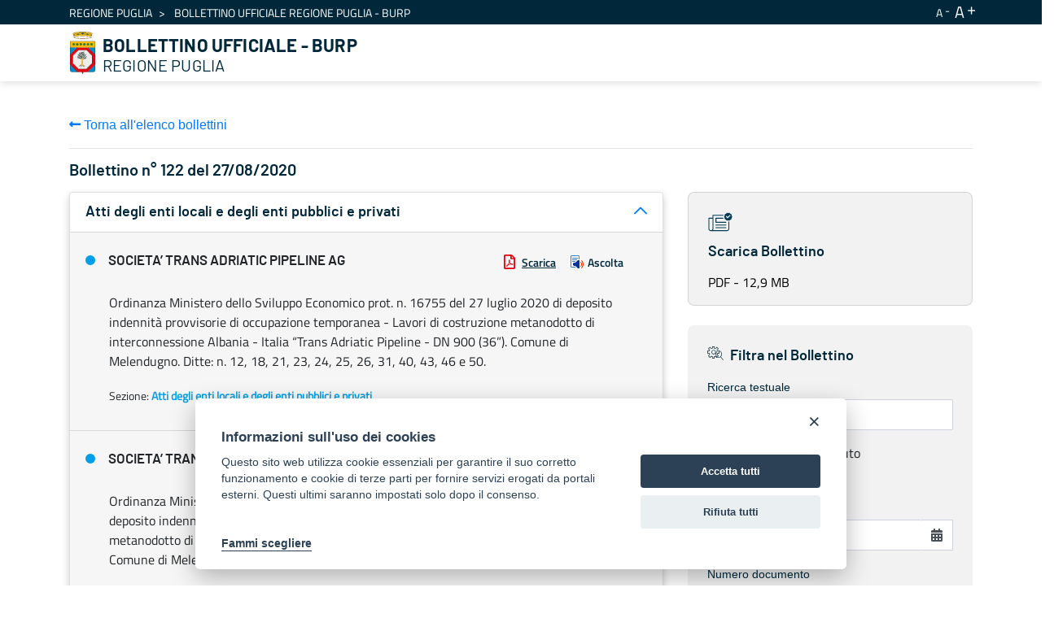

--- FILE ---
content_type: text/html;charset=UTF-8
request_url: https://burp.regione.puglia.it/web/guest/bollettini?p_p_id=it_indra_regione_puglia_burp_web_SearchPortlet&p_p_lifecycle=0&p_p_state=normal&p_p_mode=view&_it_indra_regione_puglia_burp_web_SearchPortlet_mvcRenderCommandName=%2Fview-burp%2Fbollettino%2Fdetail&_it_indra_regione_puglia_burp_web_SearchPortlet_currentURL=%2Fweb%2Fguest%2Fbollettini%3Fp_p_id%3Dit_indra_regione_puglia_burp_web_SearchPortlet%26p_p_lifecycle%3D0%26p_p_state%3Dnormal%26p_p_mode%3Dview%26_it_indra_regione_puglia_burp_web_SearchPortlet_datefilter%3D%26_it_indra_regione_puglia_burp_web_SearchPortlet_bolanno%3D%26_it_indra_regione_puglia_burp_web_SearchPortlet_bolnumero%3D%26_it_indra_regione_puglia_burp_web_SearchPortlet_boltipo%3D%26_it_indra_regione_puglia_burp_web_SearchPortlet_bolvolume%3D%26_it_indra_regione_puglia_burp_web_SearchPortlet_delta%3D10%26_it_indra_regione_puglia_burp_web_SearchPortlet_resetCur%3Dfalse%26_it_indra_regione_puglia_burp_web_SearchPortlet_cur%3D51&_it_indra_regione_puglia_burp_web_SearchPortlet_burpId=4436
body_size: 194868
content:


































	
		
			<!DOCTYPE html>



























































<html class="ltr" dir="ltr" lang="it-IT">

<head>
	<title>Bollettino Ufficiale della Regione Puglia (BURP) - BURP</title>

	<meta content="initial-scale=1.0, width=device-width" name="viewport" />


































<meta content="text/html; charset=UTF-8" http-equiv="content-type" />












<script data-senna-track="temporary">var Liferay = window.Liferay || {};Liferay.Icons = Liferay.Icons || {};Liferay.Icons.basePath = '/o/icons';Liferay.Icons.spritemap = 'https://burp.regione.puglia.it/o/burp-theme/images/clay/icons.svg';Liferay.Icons.systemSpritemap = 'https://burp.regione.puglia.it/o/burp-theme/images/clay/icons.svg';</script>
<link data-senna-track="permanent" href="/o/frontend-theme-font-awesome-web/css/main.css?&mac=UTeCeONYcyhwFY2ArFOj9Fgf2RU=&browserId=chrome&languageId=it_IT&minifierType=css&themeId=burptheme_WAR_burptheme" rel="stylesheet" type="text/css" />
<script data-senna-track="permanent" src="/combo?browserId=chrome&minifierType=js&languageId=it_IT&t=1754577959766&/o/frontend-js-jquery-web/jquery/jquery.min.js&/o/frontend-js-jquery-web/jquery/init.js&/o/frontend-js-jquery-web/jquery/ajax.js&/o/frontend-js-jquery-web/jquery/bootstrap.bundle.min.js&/o/frontend-js-jquery-web/jquery/collapsible_search.js&/o/frontend-js-jquery-web/jquery/fm.js&/o/frontend-js-jquery-web/jquery/form.js&/o/frontend-js-jquery-web/jquery/popper.min.js&/o/frontend-js-jquery-web/jquery/side_navigation.js" type="text/javascript"></script>
<link data-senna-track="temporary" href="https://burp.regione.puglia.it/bollettini" rel="canonical" />
<link data-senna-track="temporary" href="https://burp.regione.puglia.it/bollettini" hreflang="it-IT" rel="alternate" />
<link data-senna-track="temporary" href="https://burp.regione.puglia.it/en/bollettini" hreflang="en-US" rel="alternate" />
<link data-senna-track="temporary" href="https://burp.regione.puglia.it/bollettini" hreflang="x-default" rel="alternate" />

<meta property="og:locale" content="it_IT">
<meta property="og:locale:alternate" content="en_US">
<meta property="og:locale:alternate" content="it_IT">
<meta property="og:site_name" content="BURP">
<meta property="og:title" content="Bollettino Ufficiale della Regione Puglia (BURP) - BURP">
<meta property="og:type" content="website">
<meta property="og:url" content="https://burp.regione.puglia.it/bollettini">


<link href="https://burp.regione.puglia.it/o/burp-theme/images/favicon.ico" rel="icon" />



<link class="lfr-css-file" data-senna-track="temporary" href="https://burp.regione.puglia.it/o/burp-theme/css/clay.css?browserId=chrome&amp;themeId=burptheme_WAR_burptheme&amp;minifierType=css&amp;languageId=it_IT&amp;t=1728370650000" id="liferayAUICSS" rel="stylesheet" type="text/css" />









	

	





	



	

		<link data-senna-track="temporary" href="/combo?browserId=chrome&amp;minifierType=&amp;themeId=burptheme_WAR_burptheme&amp;languageId=it_IT&amp;com_liferay_portal_search_web_search_bar_portlet_SearchBarPortlet_INSTANCE_templateSearch:%2Fcss%2Fmain.css&amp;com_liferay_product_navigation_product_menu_web_portlet_ProductMenuPortlet:%2Fcss%2Fmain.css&amp;com_liferay_product_navigation_user_personal_bar_web_portlet_ProductNavigationUserPersonalBarPortlet:%2Fcss%2Fmain.css&amp;com_liferay_site_navigation_menu_web_portlet_SiteNavigationMenuPortlet_INSTANCE_ozbOu1IbXq4n:%2Fcss%2Fmain.css&amp;it_indra_regione_puglia_burp_web_SearchPortlet:%2Fcss%2Fmain.css&amp;t=1728370650000" id="2e51e331" rel="stylesheet" type="text/css" />

	







<script data-senna-track="temporary" type="text/javascript">
	// <![CDATA[
		var Liferay = Liferay || {};

		Liferay.Browser = {
			acceptsGzip: function() {
				return true;
			},

			

			getMajorVersion: function() {
				return 131.0;
			},

			getRevision: function() {
				return '537.36';
			},
			getVersion: function() {
				return '131.0';
			},

			

			isAir: function() {
				return false;
			},
			isChrome: function() {
				return true;
			},
			isEdge: function() {
				return false;
			},
			isFirefox: function() {
				return false;
			},
			isGecko: function() {
				return true;
			},
			isIe: function() {
				return false;
			},
			isIphone: function() {
				return false;
			},
			isLinux: function() {
				return false;
			},
			isMac: function() {
				return true;
			},
			isMobile: function() {
				return false;
			},
			isMozilla: function() {
				return false;
			},
			isOpera: function() {
				return false;
			},
			isRtf: function() {
				return true;
			},
			isSafari: function() {
				return true;
			},
			isSun: function() {
				return false;
			},
			isWebKit: function() {
				return true;
			},
			isWindows: function() {
				return false;
			}
		};

		Liferay.Data = Liferay.Data || {};

		Liferay.Data.ICONS_INLINE_SVG = true;

		Liferay.Data.NAV_SELECTOR = '#navigation';

		Liferay.Data.NAV_SELECTOR_MOBILE = '#navigationCollapse';

		Liferay.Data.isCustomizationView = function() {
			return false;
		};

		Liferay.Data.notices = [
			
		];

		(function () {
			var available = {};

			var direction = {};

			

				available['en_US'] = 'inglese\x20\x28Stati\x20Uniti\x29';
				direction['en_US'] = 'ltr';

			

				available['it_IT'] = 'italiano\x20\x28Italia\x29';
				direction['it_IT'] = 'ltr';

			

			Liferay.Language = {
				available,
				direction,
				get: function(key) {
					return key;
				}
			};
		})();

		var featureFlags = {};

		Liferay.FeatureFlags = Object.keys(featureFlags).reduce(
			(acc, key) => ({
				...acc, [key]: Boolean(featureFlags[key])
			}), {}
		);

		Liferay.PortletKeys = {
			DOCUMENT_LIBRARY: 'com_liferay_document_library_web_portlet_DLPortlet',
			DYNAMIC_DATA_MAPPING: 'com_liferay_dynamic_data_mapping_web_portlet_DDMPortlet',
			ITEM_SELECTOR: 'com_liferay_item_selector_web_portlet_ItemSelectorPortlet'
		};

		Liferay.PropsValues = {
			JAVASCRIPT_SINGLE_PAGE_APPLICATION_TIMEOUT: 0,
			UPLOAD_SERVLET_REQUEST_IMPL_MAX_SIZE: 1024857600
		};

		Liferay.ThemeDisplay = {

			

			
				getLayoutId: function() {
					return '3';
				},

				

				getLayoutRelativeControlPanelURL: function() {
					return '/group/guest/~/control_panel/manage?p_p_id=it_indra_regione_puglia_burp_web_SearchPortlet';
				},

				getLayoutRelativeURL: function() {
					return '/bollettini';
				},
				getLayoutURL: function() {
					return 'https://burp.regione.puglia.it/bollettini';
				},
				getParentLayoutId: function() {
					return '0';
				},
				isControlPanel: function() {
					return false;
				},
				isPrivateLayout: function() {
					return 'false';
				},
				isVirtualLayout: function() {
					return false;
				},
			

			getBCP47LanguageId: function() {
				return 'it-IT';
			},
			getCanonicalURL: function() {

				

				return 'https\x3a\x2f\x2fburp\x2eregione\x2epuglia\x2eit\x2fbollettini';
			},
			getCDNBaseURL: function() {
				return 'https://burp.regione.puglia.it';
			},
			getCDNDynamicResourcesHost: function() {
				return '';
			},
			getCDNHost: function() {
				return '';
			},
			getCompanyGroupId: function() {
				return '20135';
			},
			getCompanyId: function() {
				return '20099';
			},
			getDefaultLanguageId: function() {
				return 'it_IT';
			},
			getDoAsUserIdEncoded: function() {
				return '';
			},
			getLanguageId: function() {
				return 'it_IT';
			},
			getParentGroupId: function() {
				return '20126';
			},
			getPathContext: function() {
				return '';
			},
			getPathImage: function() {
				return '/image';
			},
			getPathJavaScript: function() {
				return '/o/frontend-js-web';
			},
			getPathMain: function() {
				return '/c';
			},
			getPathThemeImages: function() {
				return 'https://burp.regione.puglia.it/o/burp-theme/images';
			},
			getPathThemeRoot: function() {
				return '/o/burp-theme';
			},
			getPlid: function() {
				return '34426';
			},
			getPortalURL: function() {
				return 'https://burp.regione.puglia.it';
			},
			getRealUserId: function() {
				return '20103';
			},
			getScopeGroupId: function() {
				return '20126';
			},
			getScopeGroupIdOrLiveGroupId: function() {
				return '20126';
			},
			getSessionId: function() {
				return '';
			},
			getSiteAdminURL: function() {
				return 'https://burp.regione.puglia.it/group/guest/~/control_panel/manage?p_p_lifecycle=0&p_p_state=maximized&p_p_mode=view';
			},
			getSiteGroupId: function() {
				return '20126';
			},
			getURLControlPanel: function() {
				return '/group/control_panel?refererPlid=34426';
			},
			getURLHome: function() {
				return 'https\x3a\x2f\x2fburp\x2eregione\x2epuglia\x2eit\x2fweb\x2fguest';
			},
			getUserEmailAddress: function() {
				return '';
			},
			getUserId: function() {
				return '20103';
			},
			getUserName: function() {
				return '';
			},
			isAddSessionIdToURL: function() {
				return false;
			},
			isImpersonated: function() {
				return false;
			},
			isSignedIn: function() {
				return false;
			},

			isStagedPortlet: function() {
				
					
						return true;
					
					
			},

			isStateExclusive: function() {
				return false;
			},
			isStateMaximized: function() {
				return false;
			},
			isStatePopUp: function() {
				return false;
			}
		};

		var themeDisplay = Liferay.ThemeDisplay;

		Liferay.AUI = {

			

			getCombine: function() {
				return true;
			},
			getComboPath: function() {
				return '/combo/?browserId=chrome&minifierType=&languageId=it_IT&t=1728370497323&';
			},
			getDateFormat: function() {
				return '%d/%m/%Y';
			},
			getEditorCKEditorPath: function() {
				return '/o/frontend-editor-ckeditor-web';
			},
			getFilter: function() {
				var filter = 'raw';

				
					
						filter = 'min';
					
					

				return filter;
			},
			getFilterConfig: function() {
				var instance = this;

				var filterConfig = null;

				if (!instance.getCombine()) {
					filterConfig = {
						replaceStr: '.js' + instance.getStaticResourceURLParams(),
						searchExp: '\\.js$'
					};
				}

				return filterConfig;
			},
			getJavaScriptRootPath: function() {
				return '/o/frontend-js-web';
			},
			getPortletRootPath: function() {
				return '/html/portlet';
			},
			getStaticResourceURLParams: function() {
				return '?browserId=chrome&minifierType=&languageId=it_IT&t=1728370497323';
			}
		};

		Liferay.authToken = 'NdQCwv5U';

		

		Liferay.currentURL = '\x2fweb\x2fguest\x2fbollettini\x3fp_p_id\x3dit_indra_regione_puglia_burp_web_SearchPortlet\x26p_p_lifecycle\x3d0\x26p_p_state\x3dnormal\x26p_p_mode\x3dview\x26_it_indra_regione_puglia_burp_web_SearchPortlet_mvcRenderCommandName\x3d\x252Fview-burp\x252Fbollettino\x252Fdetail\x26_it_indra_regione_puglia_burp_web_SearchPortlet_currentURL\x3d\x252Fweb\x252Fguest\x252Fbollettini\x253Fp_p_id\x253Dit_indra_regione_puglia_burp_web_SearchPortlet\x2526p_p_lifecycle\x253D0\x2526p_p_state\x253Dnormal\x2526p_p_mode\x253Dview\x2526_it_indra_regione_puglia_burp_web_SearchPortlet_datefilter\x253D\x2526_it_indra_regione_puglia_burp_web_SearchPortlet_bolanno\x253D\x2526_it_indra_regione_puglia_burp_web_SearchPortlet_bolnumero\x253D\x2526_it_indra_regione_puglia_burp_web_SearchPortlet_boltipo\x253D\x2526_it_indra_regione_puglia_burp_web_SearchPortlet_bolvolume\x253D\x2526_it_indra_regione_puglia_burp_web_SearchPortlet_delta\x253D10\x2526_it_indra_regione_puglia_burp_web_SearchPortlet_resetCur\x253Dfalse\x2526_it_indra_regione_puglia_burp_web_SearchPortlet_cur\x253D51\x26_it_indra_regione_puglia_burp_web_SearchPortlet_burpId\x3d4436';
		Liferay.currentURLEncoded = '\x252Fweb\x252Fguest\x252Fbollettini\x253Fp_p_id\x253Dit_indra_regione_puglia_burp_web_SearchPortlet\x2526p_p_lifecycle\x253D0\x2526p_p_state\x253Dnormal\x2526p_p_mode\x253Dview\x2526_it_indra_regione_puglia_burp_web_SearchPortlet_mvcRenderCommandName\x253D\x25252Fview-burp\x25252Fbollettino\x25252Fdetail\x2526_it_indra_regione_puglia_burp_web_SearchPortlet_currentURL\x253D\x25252Fweb\x25252Fguest\x25252Fbollettini\x25253Fp_p_id\x25253Dit_indra_regione_puglia_burp_web_SearchPortlet\x252526p_p_lifecycle\x25253D0\x252526p_p_state\x25253Dnormal\x252526p_p_mode\x25253Dview\x252526_it_indra_regione_puglia_burp_web_SearchPortlet_datefilter\x25253D\x252526_it_indra_regione_puglia_burp_web_SearchPortlet_bolanno\x25253D\x252526_it_indra_regione_puglia_burp_web_SearchPortlet_bolnumero\x25253D\x252526_it_indra_regione_puglia_burp_web_SearchPortlet_boltipo\x25253D\x252526_it_indra_regione_puglia_burp_web_SearchPortlet_bolvolume\x25253D\x252526_it_indra_regione_puglia_burp_web_SearchPortlet_delta\x25253D10\x252526_it_indra_regione_puglia_burp_web_SearchPortlet_resetCur\x25253Dfalse\x252526_it_indra_regione_puglia_burp_web_SearchPortlet_cur\x25253D51\x2526_it_indra_regione_puglia_burp_web_SearchPortlet_burpId\x253D4436';
	// ]]>
</script>

<script data-senna-track="temporary" type="text/javascript">window.__CONFIG__= {basePath: '',combine: true, defaultURLParams: null, explainResolutions: false, exposeGlobal: false, logLevel: 'warn', namespace:'Liferay', reportMismatchedAnonymousModules: 'warn', resolvePath: '/o/js_resolve_modules', url: '/combo/?browserId=chrome&minifierType=&languageId=it_IT&t=1728370497323&', waitTimeout: 30000};</script><script data-senna-track="permanent" src="/o/frontend-js-loader-modules-extender/loader.js?&mac=8TOodH/f/0adFbM2161Kv7ZtPbo=&browserId=chrome&languageId=it_IT&minifierType=js" type="text/javascript"></script><script data-senna-track="permanent" src="/combo?browserId=chrome&minifierType=js&languageId=it_IT&t=1728370497323&/o/frontend-js-aui-web/aui/aui/aui.js&/o/frontend-js-aui-web/liferay/modules.js&/o/frontend-js-aui-web/liferay/aui_sandbox.js&/o/frontend-js-aui-web/aui/attribute-base/attribute-base.js&/o/frontend-js-aui-web/aui/attribute-complex/attribute-complex.js&/o/frontend-js-aui-web/aui/attribute-core/attribute-core.js&/o/frontend-js-aui-web/aui/attribute-observable/attribute-observable.js&/o/frontend-js-aui-web/aui/attribute-extras/attribute-extras.js&/o/frontend-js-aui-web/aui/event-custom-base/event-custom-base.js&/o/frontend-js-aui-web/aui/event-custom-complex/event-custom-complex.js&/o/frontend-js-aui-web/aui/oop/oop.js&/o/frontend-js-aui-web/aui/aui-base-lang/aui-base-lang.js&/o/frontend-js-aui-web/liferay/dependency.js&/o/frontend-js-aui-web/liferay/util.js&/o/frontend-js-aui-web/aui/aui-base-html5-shiv/aui-base-html5-shiv.js&/o/frontend-js-aui-web/aui/arraylist-add/arraylist-add.js&/o/frontend-js-aui-web/aui/arraylist-filter/arraylist-filter.js&/o/frontend-js-aui-web/aui/arraylist/arraylist.js&/o/frontend-js-aui-web/aui/array-extras/array-extras.js&/o/frontend-js-aui-web/aui/array-invoke/array-invoke.js&/o/frontend-js-aui-web/aui/base-base/base-base.js&/o/frontend-js-aui-web/aui/base-pluginhost/base-pluginhost.js&/o/frontend-js-aui-web/aui/classnamemanager/classnamemanager.js&/o/frontend-js-aui-web/aui/datatype-xml-format/datatype-xml-format.js&/o/frontend-js-aui-web/aui/datatype-xml-parse/datatype-xml-parse.js&/o/frontend-js-aui-web/aui/dom-base/dom-base.js&/o/frontend-js-aui-web/aui/dom-core/dom-core.js&/o/frontend-js-aui-web/aui/dom-screen/dom-screen.js&/o/frontend-js-aui-web/aui/dom-style/dom-style.js&/o/frontend-js-aui-web/aui/event-base/event-base.js&/o/frontend-js-aui-web/aui/event-delegate/event-delegate.js&/o/frontend-js-aui-web/aui/event-focus/event-focus.js&/o/frontend-js-aui-web/aui/event-hover/event-hover.js&/o/frontend-js-aui-web/aui/event-key/event-key.js" type="text/javascript"></script>
<script data-senna-track="permanent" src="/combo?browserId=chrome&minifierType=js&languageId=it_IT&t=1728370497323&/o/frontend-js-aui-web/aui/event-mouseenter/event-mouseenter.js&/o/frontend-js-aui-web/aui/event-mousewheel/event-mousewheel.js&/o/frontend-js-aui-web/aui/event-outside/event-outside.js&/o/frontend-js-aui-web/aui/event-resize/event-resize.js&/o/frontend-js-aui-web/aui/event-simulate/event-simulate.js&/o/frontend-js-aui-web/aui/event-synthetic/event-synthetic.js&/o/frontend-js-aui-web/aui/intl/intl.js&/o/frontend-js-aui-web/aui/io-base/io-base.js&/o/frontend-js-aui-web/aui/io-form/io-form.js&/o/frontend-js-aui-web/aui/io-queue/io-queue.js&/o/frontend-js-aui-web/aui/io-upload-iframe/io-upload-iframe.js&/o/frontend-js-aui-web/aui/io-xdr/io-xdr.js&/o/frontend-js-aui-web/aui/json-parse/json-parse.js&/o/frontend-js-aui-web/aui/json-stringify/json-stringify.js&/o/frontend-js-aui-web/aui/node-base/node-base.js&/o/frontend-js-aui-web/aui/node-core/node-core.js&/o/frontend-js-aui-web/aui/node-event-delegate/node-event-delegate.js&/o/frontend-js-aui-web/aui/node-event-simulate/node-event-simulate.js&/o/frontend-js-aui-web/aui/node-focusmanager/node-focusmanager.js&/o/frontend-js-aui-web/aui/node-pluginhost/node-pluginhost.js&/o/frontend-js-aui-web/aui/node-screen/node-screen.js&/o/frontend-js-aui-web/aui/node-style/node-style.js&/o/frontend-js-aui-web/aui/plugin/plugin.js&/o/frontend-js-aui-web/aui/pluginhost-base/pluginhost-base.js&/o/frontend-js-aui-web/aui/pluginhost-config/pluginhost-config.js&/o/frontend-js-aui-web/aui/querystring-stringify-simple/querystring-stringify-simple.js&/o/frontend-js-aui-web/aui/queue-promote/queue-promote.js&/o/frontend-js-aui-web/aui/selector-css2/selector-css2.js&/o/frontend-js-aui-web/aui/selector-css3/selector-css3.js&/o/frontend-js-aui-web/aui/selector-native/selector-native.js&/o/frontend-js-aui-web/aui/selector/selector.js&/o/frontend-js-aui-web/aui/widget-base/widget-base.js&/o/frontend-js-aui-web/aui/widget-htmlparser/widget-htmlparser.js" type="text/javascript"></script>
<script data-senna-track="permanent" src="/combo?browserId=chrome&minifierType=js&languageId=it_IT&t=1728370497323&/o/frontend-js-aui-web/aui/widget-skin/widget-skin.js&/o/frontend-js-aui-web/aui/widget-uievents/widget-uievents.js&/o/frontend-js-aui-web/aui/yui-throttle/yui-throttle.js&/o/frontend-js-aui-web/aui/aui-base-core/aui-base-core.js&/o/frontend-js-aui-web/aui/aui-classnamemanager/aui-classnamemanager.js&/o/frontend-js-aui-web/aui/aui-component/aui-component.js&/o/frontend-js-aui-web/aui/aui-debounce/aui-debounce.js&/o/frontend-js-aui-web/aui/aui-delayed-task-deprecated/aui-delayed-task-deprecated.js&/o/frontend-js-aui-web/aui/aui-event-base/aui-event-base.js&/o/frontend-js-aui-web/aui/aui-event-input/aui-event-input.js&/o/frontend-js-aui-web/aui/aui-form-validator/aui-form-validator.js&/o/frontend-js-aui-web/aui/aui-node-base/aui-node-base.js&/o/frontend-js-aui-web/aui/aui-node-html5/aui-node-html5.js&/o/frontend-js-aui-web/aui/aui-selector/aui-selector.js&/o/frontend-js-aui-web/aui/aui-timer/aui-timer.js&/o/frontend-js-aui-web/liferay/browser_selectors.js&/o/frontend-js-aui-web/liferay/form.js&/o/frontend-js-aui-web/liferay/form_placeholders.js&/o/frontend-js-aui-web/liferay/icon.js&/o/frontend-js-aui-web/liferay/menu.js&/o/frontend-js-aui-web/liferay/notice.js&/o/frontend-js-aui-web/liferay/poller.js&/o/frontend-js-web/liferay/dom_task_runner.js&/o/frontend-js-web/liferay/events.js&/o/frontend-js-web/liferay/lazy_load.js&/o/frontend-js-web/liferay/liferay.js&/o/frontend-js-web/liferay/global.bundle.js&/o/frontend-js-web/liferay/portlet.js&/o/frontend-js-web/liferay/workflow.js&/o/frontend-js-module-launcher/webpack_federation.js" type="text/javascript"></script>
<script data-senna-track="temporary" type="text/javascript">try {var MODULE_MAIN='product-navigation-simulation-device@6.0.20/index';var MODULE_PATH='/o/product-navigation-simulation-device';AUI().applyConfig({groups:{"navigation-simulation-device":{base:MODULE_PATH+"/js/",combine:Liferay.AUI.getCombine(),filter:Liferay.AUI.getFilterConfig(),modules:{"liferay-product-navigation-simulation-device":{path:"product_navigation_simulation_device.js",requires:["aui-dialog-iframe-deprecated","aui-event-input","aui-modal","liferay-portlet-base","liferay-product-navigation-control-menu","liferay-util-window","liferay-widget-size-animation-plugin"]}},root:MODULE_PATH+"/js/"}}});
} catch(error) {console.error(error);}try {var MODULE_MAIN='@liferay/frontend-js-state-web@1.0.13/index';var MODULE_PATH='/o/frontend-js-state-web';AUI().applyConfig({groups:{state:{mainModule:MODULE_MAIN}}});
} catch(error) {console.error(error);}try {var MODULE_MAIN='@liferay/frontend-js-react-web@5.0.21/index';var MODULE_PATH='/o/frontend-js-react-web';AUI().applyConfig({groups:{react:{mainModule:MODULE_MAIN}}});
} catch(error) {console.error(error);}try {var MODULE_MAIN='frontend-js-components-web@2.0.33/index';var MODULE_PATH='/o/frontend-js-components-web';AUI().applyConfig({groups:{components:{mainModule:MODULE_MAIN}}});
} catch(error) {console.error(error);}try {var MODULE_MAIN='journal-web@5.0.80/index';var MODULE_PATH='/o/journal-web';AUI().applyConfig({groups:{journal:{base:MODULE_PATH+"/js/",combine:Liferay.AUI.getCombine(),filter:Liferay.AUI.getFilterConfig(),modules:{"liferay-journal-navigation":{path:"navigation.js",requires:["aui-component","liferay-portlet-base","liferay-search-container"]},"liferay-portlet-journal":{path:"main.js",requires:["aui-base","aui-dialog-iframe-deprecated","liferay-portlet-base","liferay-util-window"]}},root:MODULE_PATH+"/js/"}}});
} catch(error) {console.error(error);}try {var MODULE_MAIN='layout-taglib@9.0.0/index';var MODULE_PATH='/o/layout-taglib';AUI().applyConfig({groups:{"layout-taglib":{base:MODULE_PATH+"/",combine:Liferay.AUI.getCombine(),filter:Liferay.AUI.getFilterConfig(),modules:{"liferay-layouts-tree":{path:"layouts_tree/js/layouts_tree.js",requires:["aui-tree-view"]},"liferay-layouts-tree-check-content-display-page":{path:"layouts_tree/js/layouts_tree_check_content_display_page.js",requires:["aui-component","plugin"]},"liferay-layouts-tree-node-radio":{path:"layouts_tree/js/layouts_tree_node_radio.js",requires:["aui-tree-node"]},"liferay-layouts-tree-node-task":{path:"layouts_tree/js/layouts_tree_node_task.js",requires:["aui-tree-node"]},"liferay-layouts-tree-radio":{path:"layouts_tree/js/layouts_tree_radio.js",requires:["aui-tree-node","liferay-layouts-tree-node-radio"]},"liferay-layouts-tree-selectable":{path:"layouts_tree/js/layouts_tree_selectable.js",requires:["liferay-layouts-tree-node-task"]},"liferay-layouts-tree-state":{path:"layouts_tree/js/layouts_tree_state.js",requires:["aui-base"]}},root:MODULE_PATH+"/"}}});
} catch(error) {console.error(error);}try {var MODULE_MAIN='invitation-invite-members-web@5.0.17/index';var MODULE_PATH='/o/invitation-invite-members-web';AUI().applyConfig({groups:{"invite-members":{base:MODULE_PATH+"/invite_members/js/",combine:Liferay.AUI.getCombine(),filter:Liferay.AUI.getFilterConfig(),modules:{"liferay-portlet-invite-members":{path:"main.js",requires:["aui-base","autocomplete-base","datasource-io","datatype-number","liferay-portlet-base","liferay-util-window","node-core"]}},root:MODULE_PATH+"/invite_members/js/"}}});
} catch(error) {console.error(error);}try {var MODULE_MAIN='@liferay/document-library-web@6.0.89/document_library/js/index';var MODULE_PATH='/o/document-library-web';AUI().applyConfig({groups:{dl:{base:MODULE_PATH+"/document_library/js/legacy/",combine:Liferay.AUI.getCombine(),filter:Liferay.AUI.getFilterConfig(),modules:{"document-library-upload":{path:"upload.js",requires:["aui-component","aui-data-set-deprecated","aui-overlay-manager-deprecated","aui-overlay-mask-deprecated","aui-parse-content","aui-progressbar","aui-template-deprecated","aui-tooltip","liferay-history-manager","liferay-search-container","querystring-parse-simple","uploader"]},"liferay-document-library":{path:"main.js",requires:["document-library-upload","liferay-portlet-base"]}},root:MODULE_PATH+"/document_library/js/legacy/"}}});
} catch(error) {console.error(error);}try {var MODULE_MAIN='staging-processes-web@5.0.24/index';var MODULE_PATH='/o/staging-processes-web';AUI().applyConfig({groups:{stagingprocessesweb:{base:MODULE_PATH+"/",combine:Liferay.AUI.getCombine(),filter:Liferay.AUI.getFilterConfig(),modules:{"liferay-staging-processes-export-import":{path:"js/main.js",requires:["aui-datatype","aui-dialog-iframe-deprecated","aui-modal","aui-parse-content","aui-toggler","aui-tree-view","liferay-portlet-base","liferay-util-window"]}},root:MODULE_PATH+"/"}}});
} catch(error) {console.error(error);}try {var MODULE_MAIN='frontend-editor-alloyeditor-web@5.0.25/index';var MODULE_PATH='/o/frontend-editor-alloyeditor-web';AUI().applyConfig({groups:{alloyeditor:{base:MODULE_PATH+"/js/",combine:Liferay.AUI.getCombine(),filter:Liferay.AUI.getFilterConfig(),modules:{"liferay-alloy-editor":{path:"alloyeditor.js",requires:["aui-component","liferay-portlet-base","timers"]},"liferay-alloy-editor-source":{path:"alloyeditor_source.js",requires:["aui-debounce","liferay-fullscreen-source-editor","liferay-source-editor","plugin"]}},root:MODULE_PATH+"/js/"}}});
} catch(error) {console.error(error);}try {var MODULE_MAIN='product-navigation-taglib@6.0.24/index';var MODULE_PATH='/o/product-navigation-taglib';AUI().applyConfig({groups:{controlmenu:{base:MODULE_PATH+"/",combine:Liferay.AUI.getCombine(),filter:Liferay.AUI.getFilterConfig(),modules:{"liferay-product-navigation-control-menu":{path:"control_menu/js/product_navigation_control_menu.js",requires:["aui-node","event-touch"]}},root:MODULE_PATH+"/"}}});
} catch(error) {console.error(error);}try {var MODULE_MAIN='exportimport-web@5.0.34/index';var MODULE_PATH='/o/exportimport-web';AUI().applyConfig({groups:{exportimportweb:{base:MODULE_PATH+"/",combine:Liferay.AUI.getCombine(),filter:Liferay.AUI.getFilterConfig(),modules:{"liferay-export-import-export-import":{path:"js/main.js",requires:["aui-datatype","aui-dialog-iframe-deprecated","aui-modal","aui-parse-content","aui-toggler","aui-tree-view","liferay-portlet-base","liferay-util-window"]}},root:MODULE_PATH+"/"}}});
} catch(error) {console.error(error);}try {var MODULE_MAIN='portal-search-web@6.0.52/index';var MODULE_PATH='/o/portal-search-web';AUI().applyConfig({groups:{search:{base:MODULE_PATH+"/js/",combine:Liferay.AUI.getCombine(),filter:Liferay.AUI.getFilterConfig(),modules:{"liferay-search-bar":{path:"search_bar.js",requires:[]},"liferay-search-custom-filter":{path:"custom_filter.js",requires:[]},"liferay-search-facet-util":{path:"facet_util.js",requires:[]},"liferay-search-modified-facet":{path:"modified_facet.js",requires:["aui-form-validator","liferay-search-facet-util"]},"liferay-search-modified-facet-configuration":{path:"modified_facet_configuration.js",requires:["aui-node"]},"liferay-search-sort-configuration":{path:"sort_configuration.js",requires:["aui-node"]},"liferay-search-sort-util":{path:"sort_util.js",requires:[]}},root:MODULE_PATH+"/js/"}}});
} catch(error) {console.error(error);}try {var MODULE_MAIN='item-selector-taglib@5.2.8/index.es';var MODULE_PATH='/o/item-selector-taglib';AUI().applyConfig({groups:{"item-selector-taglib":{base:MODULE_PATH+"/",combine:Liferay.AUI.getCombine(),filter:Liferay.AUI.getFilterConfig(),modules:{"liferay-image-selector":{path:"image_selector/js/image_selector.js",requires:["aui-base","liferay-item-selector-dialog","liferay-portlet-base","uploader"]}},root:MODULE_PATH+"/"}}});
} catch(error) {console.error(error);}try {var MODULE_MAIN='@liferay/frontend-taglib@7.0.11/index';var MODULE_PATH='/o/frontend-taglib';AUI().applyConfig({groups:{"frontend-taglib":{base:MODULE_PATH+"/",combine:Liferay.AUI.getCombine(),filter:Liferay.AUI.getFilterConfig(),modules:{"liferay-management-bar":{path:"management_bar/js/management_bar.js",requires:["aui-component","liferay-portlet-base"]},"liferay-sidebar-panel":{path:"sidebar_panel/js/sidebar_panel.js",requires:["aui-base","aui-debounce","aui-parse-content","liferay-portlet-base"]}},root:MODULE_PATH+"/"}}});
} catch(error) {console.error(error);}try {var MODULE_MAIN='calendar-web@5.0.40/index';var MODULE_PATH='/o/calendar-web';AUI().applyConfig({groups:{calendar:{base:MODULE_PATH+"/js/",combine:Liferay.AUI.getCombine(),filter:Liferay.AUI.getFilterConfig(),modules:{"liferay-calendar-a11y":{path:"calendar_a11y.js",requires:["calendar"]},"liferay-calendar-container":{path:"calendar_container.js",requires:["aui-alert","aui-base","aui-component","liferay-portlet-base"]},"liferay-calendar-date-picker-sanitizer":{path:"date_picker_sanitizer.js",requires:["aui-base"]},"liferay-calendar-interval-selector":{path:"interval_selector.js",requires:["aui-base","liferay-portlet-base"]},"liferay-calendar-interval-selector-scheduler-event-link":{path:"interval_selector_scheduler_event_link.js",requires:["aui-base","liferay-portlet-base"]},"liferay-calendar-list":{path:"calendar_list.js",requires:["aui-template-deprecated","liferay-scheduler"]},"liferay-calendar-message-util":{path:"message_util.js",requires:["liferay-util-window"]},"liferay-calendar-recurrence-converter":{path:"recurrence_converter.js",requires:[]},"liferay-calendar-recurrence-dialog":{path:"recurrence.js",requires:["aui-base","liferay-calendar-recurrence-util"]},"liferay-calendar-recurrence-util":{path:"recurrence_util.js",requires:["aui-base","liferay-util-window"]},"liferay-calendar-reminders":{path:"calendar_reminders.js",requires:["aui-base"]},"liferay-calendar-remote-services":{path:"remote_services.js",requires:["aui-base","aui-component","liferay-calendar-util","liferay-portlet-base"]},"liferay-calendar-session-listener":{path:"session_listener.js",requires:["aui-base","liferay-scheduler"]},"liferay-calendar-simple-color-picker":{path:"simple_color_picker.js",requires:["aui-base","aui-template-deprecated"]},"liferay-calendar-simple-menu":{path:"simple_menu.js",requires:["aui-base","aui-template-deprecated","event-outside","event-touch","widget-modality","widget-position","widget-position-align","widget-position-constrain","widget-stack","widget-stdmod"]},"liferay-calendar-util":{path:"calendar_util.js",requires:["aui-datatype","aui-io","aui-scheduler","aui-toolbar","autocomplete","autocomplete-highlighters"]},"liferay-scheduler":{path:"scheduler.js",requires:["async-queue","aui-datatype","aui-scheduler","dd-plugin","liferay-calendar-a11y","liferay-calendar-message-util","liferay-calendar-recurrence-converter","liferay-calendar-recurrence-util","liferay-calendar-util","liferay-scheduler-event-recorder","liferay-scheduler-models","promise","resize-plugin"]},"liferay-scheduler-event-recorder":{path:"scheduler_event_recorder.js",requires:["dd-plugin","liferay-calendar-util","resize-plugin"]},"liferay-scheduler-models":{path:"scheduler_models.js",requires:["aui-datatype","dd-plugin","liferay-calendar-util"]}},root:MODULE_PATH+"/js/"}}});
} catch(error) {console.error(error);}try {var MODULE_MAIN='contacts-web@5.0.27/index';var MODULE_PATH='/o/contacts-web';AUI().applyConfig({groups:{contactscenter:{base:MODULE_PATH+"/js/",combine:Liferay.AUI.getCombine(),filter:Liferay.AUI.getFilterConfig(),modules:{"liferay-contacts-center":{path:"main.js",requires:["aui-io-plugin-deprecated","aui-toolbar","autocomplete-base","datasource-io","json-parse","liferay-portlet-base","liferay-util-window"]}},root:MODULE_PATH+"/js/"}}});
} catch(error) {console.error(error);}try {var MODULE_MAIN='staging-taglib@7.0.19/index';var MODULE_PATH='/o/staging-taglib';AUI().applyConfig({groups:{stagingTaglib:{base:MODULE_PATH+"/",combine:Liferay.AUI.getCombine(),filter:Liferay.AUI.getFilterConfig(),modules:{"liferay-export-import-management-bar-button":{path:"export_import_entity_management_bar_button/js/main.js",requires:["aui-component","liferay-search-container","liferay-search-container-select"]}},root:MODULE_PATH+"/"}}});
} catch(error) {console.error(error);}try {var MODULE_MAIN='dynamic-data-mapping-web@5.0.49/index';var MODULE_PATH='/o/dynamic-data-mapping-web';!function(){var a=Liferay.AUI;AUI().applyConfig({groups:{ddm:{base:MODULE_PATH+"/js/",combine:Liferay.AUI.getCombine(),filter:a.getFilterConfig(),modules:{"liferay-ddm-form":{path:"ddm_form.js",requires:["aui-base","aui-datatable","aui-datatype","aui-image-viewer","aui-parse-content","aui-set","aui-sortable-list","json","liferay-form","liferay-layouts-tree","liferay-layouts-tree-radio","liferay-layouts-tree-selectable","liferay-map-base","liferay-translation-manager","liferay-util-window"]},"liferay-portlet-dynamic-data-mapping":{condition:{trigger:"liferay-document-library"},path:"main.js",requires:["arraysort","aui-form-builder-deprecated","aui-form-validator","aui-map","aui-text-unicode","json","liferay-menu","liferay-translation-manager","liferay-util-window","text"]},"liferay-portlet-dynamic-data-mapping-custom-fields":{condition:{trigger:"liferay-document-library"},path:"custom_fields.js",requires:["liferay-portlet-dynamic-data-mapping"]}},root:MODULE_PATH+"/js/"}}})}();
} catch(error) {console.error(error);}try {var MODULE_MAIN='portal-workflow-task-web@5.0.32/index';var MODULE_PATH='/o/portal-workflow-task-web';AUI().applyConfig({groups:{workflowtasks:{base:MODULE_PATH+"/js/",combine:Liferay.AUI.getCombine(),filter:Liferay.AUI.getFilterConfig(),modules:{"liferay-workflow-tasks":{path:"main.js",requires:["liferay-util-window"]}},root:MODULE_PATH+"/js/"}}});
} catch(error) {console.error(error);}try {var MODULE_MAIN='segments-simulation-web@3.0.13/index';var MODULE_PATH='/o/segments-simulation-web';AUI().applyConfig({groups:{segmentssimulation:{base:MODULE_PATH+"/js/",combine:Liferay.AUI.getCombine(),filter:Liferay.AUI.getFilterConfig(),modules:{"liferay-portlet-segments-simulation":{path:"main.js",requires:["aui-base","liferay-portlet-base"]}},root:MODULE_PATH+"/js/"}}});
} catch(error) {console.error(error);}try {var MODULE_MAIN='commerce-product-content-web@4.0.51/index';var MODULE_PATH='/o/commerce-product-content-web';AUI().applyConfig({groups:{productcontent:{base:MODULE_PATH+"/js/",combine:Liferay.AUI.getCombine(),modules:{"liferay-commerce-product-content":{path:"product_content.js",requires:["aui-base","aui-io-request","aui-parse-content","liferay-portlet-base","liferay-portlet-url"]}},root:MODULE_PATH+"/js/"}}});
} catch(error) {console.error(error);}try {var MODULE_MAIN='commerce-frontend-impl@4.0.23/index';var MODULE_PATH='/o/commerce-frontend-impl';AUI().applyConfig({groups:{commercefrontend:{base:MODULE_PATH+"/js/",combine:Liferay.AUI.getCombine(),modules:{"liferay-commerce-frontend-asset-categories-selector":{path:"liferay_commerce_frontend_asset_categories_selector.js",requires:["aui-tree","liferay-commerce-frontend-asset-tag-selector"]},"liferay-commerce-frontend-asset-tag-selector":{path:"liferay_commerce_frontend_asset_tag_selector.js",requires:["aui-io-plugin-deprecated","aui-live-search-deprecated","aui-template-deprecated","aui-textboxlist-deprecated","datasource-cache","liferay-service-datasource"]},"liferay-commerce-frontend-management-bar-state":{condition:{trigger:"liferay-management-bar"},path:"management_bar_state.js",requires:["liferay-management-bar"]}},root:MODULE_PATH+"/js/"}}});
} catch(error) {console.error(error);}</script>


<script data-senna-track="temporary" type="text/javascript">
	// <![CDATA[
		
			
				
		

		

		
	// ]]>
</script>





	
		

			

			
		
		



	
		

			

			
				<!-- Matomo -->
<script type="text/plain" data-cookiecategory="analytics">
  var _paq = window._paq = window._paq || [];
  /* tracker methods like "setCustomDimension" should be called before "trackPageView" */
  _paq.push(['trackPageView']);
  _paq.push(['enableLinkTracking']);
  (function() {
    var u="https://ingestion.webanalytics.italia.it/";
    _paq.push(['setTrackerUrl', u+'matomo.php']);
    _paq.push(['setSiteId', 'aW3gLGgpDR']);
    var d=document, g=d.createElement('script'), s=d.getElementsByTagName('script')[0];
    g.type='text/javascript'; g.async=true; g.src=u+'matomo.js'; s.parentNode.insertBefore(g,s);
  })();
</script>
<!-- End Matomo Code -->
			
		
	












	

	





	



	



















<link class="lfr-css-file" data-senna-track="temporary" href="https://burp.regione.puglia.it/o/burp-theme/css/main.css?browserId=chrome&amp;themeId=burptheme_WAR_burptheme&amp;minifierType=css&amp;languageId=it_IT&amp;t=1728370650000" id="liferayThemeCSS" rel="stylesheet" type="text/css" />








	<style data-senna-track="temporary" type="text/css">

		

			

		

			

		

			

		

			

		

			

		

			

		

	</style>


<link href="/o/commerce-frontend-js/styles/main.css" rel="stylesheet"type="text/css" /><style data-senna-track="temporary" type="text/css">
	:root {
		--container-max-sm: 540px;
		--h4-font-size: 1rem;
		--font-weight-bold: 700;
		--rounded-pill: 50rem;
		--display4-weight: 300;
		--danger: #da1414;
		--display2-size: 5.5rem;
		--body-bg: #fff;
		--display2-weight: 300;
		--display1-weight: 300;
		--display3-weight: 300;
		--box-shadow-sm: 0 .125rem .25rem rgba(0, 0, 0, .075);
		--font-weight-lighter: lighter;
		--h3-font-size: 1.1875rem;
		--btn-outline-primary-hover-border-color: #0b5fff;
		--transition-collapse: height .35s ease;
		--blockquote-small-color: #6b6c7e;
		--gray-200: #f1f2f5;
		--btn-secondary-hover-background-color: #f7f8f9;
		--gray-600: #6b6c7e;
		--secondary: #6b6c7e;
		--btn-outline-primary-color: #0b5fff;
		--btn-link-hover-color: #004ad7;
		--hr-border-color: rgba(0, 0, 0, .1);
		--hr-border-margin-y: 1rem;
		--light: #f1f2f5;
		--btn-outline-primary-hover-color: #0b5fff;
		--btn-secondary-background-color: #fff;
		--btn-outline-secondary-hover-border-color: transparent;
		--display3-size: 4.5rem;
		--primary: #0b5fff;
		--container-max-md: 720px;
		--border-radius-sm: 0.1875rem;
		--display-line-height: 1.2;
		--h6-font-size: 0.8125rem;
		--h2-font-size: 1.375rem;
		--aspect-ratio-4-to-3: 75%;
		--spacer-10: 10rem;
		--font-weight-semi-bold: 600;
		--font-weight-normal: 400;
		--dark: #272833;
		--blockquote-small-font-size: 80%;
		--h5-font-size: 0.875rem;
		--blockquote-font-size: 1.25rem;
		--brand-color-3: #2e5aac;
		--brand-color-2: #6b6c7e;
		--brand-color-1: #0b5fff;
		--transition-fade: opacity .15s linear;
		--display4-size: 3.5rem;
		--border-radius-lg: 0.375rem;
		--btn-primary-hover-color: #fff;
		--display1-size: 6rem;
		--brand-color-4: #30313f;
		--black: #000;
		--lighter: #f7f8f9;
		--gray-300: #e7e7ed;
		--gray-700: #495057;
		--btn-secondary-border-color: #cdced9;
		--btn-outline-secondary-hover-color: #272833;
		--body-color: #272833;
		--btn-outline-secondary-hover-background-color: rgba(39, 40, 51, 0.03);
		--btn-primary-color: #fff;
		--btn-secondary-color: #6b6c7e;
		--btn-secondary-hover-border-color: #cdced9;
		--box-shadow-lg: 0 1rem 3rem rgba(0, 0, 0, .175);
		--container-max-lg: 960px;
		--btn-outline-primary-border-color: #0b5fff;
		--aspect-ratio: 100%;
		--gray-dark: #393a4a;
		--aspect-ratio-16-to-9: 56.25%;
		--box-shadow: 0 .5rem 1rem rgba(0, 0, 0, .15);
		--white: #fff;
		--warning: #b95000;
		--info: #2e5aac;
		--hr-border-width: 1px;
		--btn-link-color: #0b5fff;
		--gray-400: #cdced9;
		--gray-800: #393a4a;
		--btn-outline-primary-hover-background-color: #f0f5ff;
		--btn-primary-hover-background-color: #0053f0;
		--btn-primary-background-color: #0b5fff;
		--success: #287d3c;
		--font-size-sm: 0.875rem;
		--btn-primary-border-color: #0b5fff;
		--font-family-base: system-ui, -apple-system, BlinkMacSystemFont, 'Segoe UI', Roboto, Oxygen-Sans, Ubuntu, Cantarell, 'Helvetica Neue', Arial, sans-serif, 'Apple Color Emoji', 'Segoe UI Emoji', 'Segoe UI Symbol';
		--spacer-0: 0;
		--font-family-monospace: SFMono-Regular, Menlo, Monaco, Consolas, 'Liberation Mono', 'Courier New', monospace;
		--lead-font-size: 1.25rem;
		--border-radius: 0.25rem;
		--spacer-9: 9rem;
		--font-weight-light: 300;
		--btn-secondary-hover-color: #272833;
		--spacer-2: 0.5rem;
		--spacer-1: 0.25rem;
		--spacer-4: 1.5rem;
		--spacer-3: 1rem;
		--spacer-6: 4.5rem;
		--spacer-5: 3rem;
		--spacer-8: 7.5rem;
		--border-radius-circle: 50%;
		--spacer-7: 6rem;
		--font-size-lg: 1.125rem;
		--aspect-ratio-8-to-3: 37.5%;
		--font-family-sans-serif: system-ui, -apple-system, BlinkMacSystemFont, 'Segoe UI', Roboto, Oxygen-Sans, Ubuntu, Cantarell, 'Helvetica Neue', Arial, sans-serif, 'Apple Color Emoji', 'Segoe UI Emoji', 'Segoe UI Symbol';
		--gray-100: #f7f8f9;
		--font-weight-bolder: 900;
		--container-max-xl: 1248px;
		--btn-outline-secondary-color: #6b6c7e;
		--gray-500: #a7a9bc;
		--h1-font-size: 1.625rem;
		--gray-900: #272833;
		--text-muted: #a7a9bc;
		--btn-primary-hover-border-color: transparent;
		--btn-outline-secondary-border-color: #cdced9;
		--lead-font-weight: 300;
		--font-size-base: 0.875rem;
	}
</style>
<script type="text/javascript">
// <![CDATA[
Liferay.Loader.require('@liferay/frontend-js-state-web@1.0.13', function(_liferayFrontendJsStateWeb1013) {
try {
(function() {
var FrontendJsState = _liferayFrontendJsStateWeb1013;

})();
} catch (err) {
	console.error(err);
}
});
// ]]>
</script><script type="text/javascript">
// <![CDATA[
Liferay.on(
	'ddmFieldBlur', function(event) {
		if (window.Analytics) {
			Analytics.send(
				'fieldBlurred',
				'Form',
				{
					fieldName: event.fieldName,
					focusDuration: event.focusDuration,
					formId: event.formId,
					page: event.page
				}
			);
		}
	}
);

Liferay.on(
	'ddmFieldFocus', function(event) {
		if (window.Analytics) {
			Analytics.send(
				'fieldFocused',
				'Form',
				{
					fieldName: event.fieldName,
					formId: event.formId,
					page: event.page
				}
			);
		}
	}
);

Liferay.on(
	'ddmFormPageShow', function(event) {
		if (window.Analytics) {
			Analytics.send(
				'pageViewed',
				'Form',
				{
					formId: event.formId,
					page: event.page,
					title: event.title
				}
			);
		}
	}
);

Liferay.on(
	'ddmFormSubmit', function(event) {
		if (window.Analytics) {
			Analytics.send(
				'formSubmitted',
				'Form',
				{
					formId: event.formId
				}
			);
		}
	}
);

Liferay.on(
	'ddmFormView', function(event) {
		if (window.Analytics) {
			Analytics.send(
				'formViewed',
				'Form',
				{
					formId: event.formId,
					title: event.title
				}
			);
		}
	}
);
// ]]>
</script>



















<script data-senna-track="temporary" type="text/javascript">
	if (window.Analytics) {
		window._com_liferay_document_library_analytics_isViewFileEntry = false;
	}
</script>















	<script src="//cdn1.readspeaker.com/script/10632/webReader/webReader.js?pids=wr" type="text/javascript"></script>
</head>

<body class="controls-visible chrome  yui3-skin-sam guest-site signed-out public-page site">














































	<nav aria-label="Collegamenti Veloci" class="bg-dark d-none d-xl-block quick-access-nav text-center text-white" id="dihf_quickAccessNav">
		<h1 class="sr-only">Navigazione</h1>

		<ul class="list-unstyled mb-0">
			
				<li>
					<a class="d-block p-2 sr-only sr-only-focusable text-reset" href="#main-content">
						Salta al contenuto
					</a>
				</li>
			

			
		</ul>
	</nav>















































































<div class="container-fluid" id="wrapper">
<header id="header">
	<div id="header-firstnav" class="header-firstnav header-font" role="presentation">
		<div class="container">
			<div class="row align-items-center">
				<div class="col-10">
					<div class="breadcrumb-wrapper">
						<nav id="headerNav" aria-label="Briciole di pane">
							<ul class="breadcrumb breadcrumb-horizontal">
								<li class="" style="padding-right: 0.5rem;">
									<a href="https://www.regione.puglia.it"> Regione Puglia </a>
								</li>
								<li class="active" aria-current="page">									
									<span style="padding-left: 0.5rem;">Bollettino ufficiale regione puglia - BURP</span>
								</li>
							</ul>
						</nav>
					</div>
				</div>
				<div class="col-2">
					<div class="language-accessibility pull-right">
						<a href="#"><span class="zoom-less font-decrease">A</span></a>
						<a href="#"><span class="zoom-more font-increase">A</span></a>
					</div>
				</div>
			</div>
			
		</div>
	</div>
	<!-- header second nav -->
	<div class="header-secondnav it-nav-wrapper header-font sticky-top " role="presentation">
			<nav class="sort-pages modify-pages navbar navbar-expand-lg navbar-light container" id="navigation" role="navigation">
		<div class="d-flex align-items-center">
		<a class="logo default-logo navbar-brand" title="Vai a Home Page" href="https://burp.regione.puglia.it" accesskey="1">
			<img alt="regione puglia istituzionale" src="/o/burp-theme/images/svg/regione-puglia-logo.svg" />
		</a>
		<a class="site-name" href="https://burp.regione.puglia.it">
			<span class="first-text text-uppercase">BOLLETTINO UFFICIALE - BURP</span>
			<span class="second-text text-uppercase">REGIONE PUGLIA</span>
		</a>
		</div>
		<div class="d-flex align-items-center justify-content-end">
			<button class="navbar-toggler" type="button" data-toggle="collapse" data-target="#navbarNavDropdown" aria-controls="navbarNavDropdown" aria-expanded="false" aria-label="Toggle navigation">
				<span class="navbar-toggler-icon"></span>
			</button>
		</div>		






































	

	<div class="portlet-boundary portlet-boundary_com_liferay_site_navigation_menu_web_portlet_SiteNavigationMenuPortlet_  portlet-static portlet-static-end portlet-barebone portlet-navigation " id="p_p_id_com_liferay_site_navigation_menu_web_portlet_SiteNavigationMenuPortlet_">
		<span id="p_com_liferay_site_navigation_menu_web_portlet_SiteNavigationMenuPortlet"></span>




	

	
		
			




































	
		
<section class="portlet" id="portlet_com_liferay_site_navigation_menu_web_portlet_SiteNavigationMenuPortlet">


	<div class="portlet-content">

		<div class="autofit-float autofit-row portlet-header d-none">
			<div class="autofit-col autofit-col-expand">
				<h2 class="portlet-title-text">Menù di navigazione</h2>
			</div>

			<div class="autofit-col autofit-col-end">
				<div class="autofit-section">
				</div>
			</div>
		</div>

		
			<div class=" portlet-content-container">
				


	<div class="portlet-body">



	
		
			
				
					















































	

				

				
					
						


	

		




















	

		

		
			
				<a href="#menu" accesskey="4" class="d-none">Menu</a>

	<div class="row navbar-mobile2">
		<div class="col-12 unset">
			<ul class="navbar-nav ml-auto level-1">
					
					
					
					

					
					
					
						<li  class="nav-item" id="layout_1768144" role="presentation">
							<div class="li-wrapper-level-1">
								<a class="nav-link" aria-labelledby="layout_1768144"  href="https://burp.regione.puglia.it/presentazione"   role="menuitem" >
									<span>
										 Presentazione
									</span>
									
								</a>
							</div>
						</li>
					
					
					
					

					
					
					
						<li  class="nav-item" id="layout_1768145" role="presentation">
							<div class="li-wrapper-level-1">
								<a class="nav-link" aria-labelledby="layout_1768145"  href="https://burp.regione.puglia.it/informazioni"   role="menuitem" >
									<span>
										 Informazioni
									</span>
									
								</a>
							</div>
						</li>
			</ul>
    	</div>
	</div>
	
	
   <div class="d-none sidebar-mobile" style="z-index: 11;">
		<div id="mySidenav" class="sidenav">
			<div class="header-firstnav header-slim header-font bg-sticky-nav d-flex flex-column align-items-start justify-content-center">
				<a href="javascript:void(0)" class="closebtn" onclick="closeNav()">&times;</a>
			</div>
				<div class="col-auto">
				</div>
				<ul class="nav nav-nested root-level">
					<li class="nav-item">
						<a href="#">About</a>
					</li>
				<a href="#">Services</a>
				<a href="#">Clients</a>
				<a href="#">Contact</a>
				</ul>
		</div>
	</div>
			
			
		
	
	
	
	


	
	
					
				
			
		
	
	


	</div>

			</div>
		
	</div>
</section>
	

		
		







	</div>






		
	</nav>
	</div>
</header>
	<section id="content">
		<h1 class="hide-accessible">Bollettino Ufficiale della Regione Puglia (BURP)</h1>
































	

		
















	
	
		<style type="text/css">
			.master-layout-fragment .portlet-header {
				display: none;
			}
		</style>

		

		<div class="columns-1" id="main-content" role="main">
	<div class="portlet-layout row">
		<div class="col-md-12 portlet-column portlet-column-only" id="column-1">
			<div class="portlet-dropzone portlet-column-content portlet-column-content-only" id="layout-column_column-1">





































	

	<div class="portlet-boundary portlet-boundary_com_liferay_site_navigation_menu_web_portlet_SiteNavigationMenuPortlet_  portlet-static portlet-static-end portlet-decorate portlet-navigation " id="p_p_id_com_liferay_site_navigation_menu_web_portlet_SiteNavigationMenuPortlet_INSTANCE_ozbOu1IbXq4n_">
		<span id="p_com_liferay_site_navigation_menu_web_portlet_SiteNavigationMenuPortlet_INSTANCE_ozbOu1IbXq4n"></span>




	

	
		
			




































	
		
<section class="portlet" id="portlet_com_liferay_site_navigation_menu_web_portlet_SiteNavigationMenuPortlet_INSTANCE_ozbOu1IbXq4n">


	<div class="portlet-content">

		<div class="autofit-float autofit-row portlet-header d-none">
			<div class="autofit-col autofit-col-expand">
				<h2 class="portlet-title-text">Menù di navigazione</h2>
			</div>

			<div class="autofit-col autofit-col-end">
				<div class="autofit-section">
				</div>
			</div>
		</div>

		
			<div class=" portlet-content-container">
				


	<div class="portlet-body">



	
		
			
				
					















































	

				

				
					
						


	

		




















	

		

		
			
				
	<div class="container burp-menu" id="navbar_com_liferay_site_navigation_menu_web_portlet_SiteNavigationMenuPortlet_INSTANCE_ozbOu1IbXq4n">
		<ul aria-label="Pagine Sito" class="navbar-blank navbar-nav navbar-site" role="menubar">






					<li class="lfr-nav-item nav-item selected active" id="layout_34457" role="presentation">
						<a aria-labelledby="layout_34457"  class="nav-link text-truncate" href='https://burp.regione.puglia.it/bollettini'  role="menuitem">
							<span class="menu-item text-truncate"> Bollettini </span>
						</a>

					</li>





					<li class="lfr-nav-item nav-item" id="layout_34458" role="presentation">
						<a aria-labelledby="layout_34458"  class="nav-link text-truncate" href='https://burp.regione.puglia.it/documenti'  role="menuitem">
							<span class="menu-item text-truncate"> Documenti </span>
						</a>

					</li>
		</ul>
	</div>


			
			
		
	
	
	
	


	
	
					
				
			
		
	
	


	</div>

			</div>
		
	</div>
</section>
	

		
		







	</div>












































	

	<div class="portlet-boundary portlet-boundary_it_indra_regione_puglia_burp_web_SearchPortlet_  portlet-static portlet-static-end portlet-decorate  " id="p_p_id_it_indra_regione_puglia_burp_web_SearchPortlet_">
		<span id="p_it_indra_regione_puglia_burp_web_SearchPortlet"></span>




	

	
		
			




































	
		
<section class="portlet" id="portlet_it_indra_regione_puglia_burp_web_SearchPortlet">


	<div class="portlet-content">

		<div class="autofit-float autofit-row portlet-header d-none">
			<div class="autofit-col autofit-col-expand">
				<h2 class="portlet-title-text">Search Burp</h2>
			</div>

			<div class="autofit-col autofit-col-end">
				<div class="autofit-section">
				</div>
			</div>
		</div>

		
			<div class=" portlet-content-container">
				


	<div class="portlet-body">



	
		
			
				
					















































	

				

				
					
						


	

		












<script type="text/javascript">
$( document ).ready(function() {
  setTimeout(removeLoader, 2000); //wait for page load PLUS two seconds.
});

function removeLoader(){
    $( "#loadingDiv" ).fadeOut(500, function() {
      // fadeOut complete. Remove the loading div
      $( "#loadingDiv" ).hide(); //makes page more lightweight 
  });  
}

function showLoader(){
	$( "#loadingDiv").show();
}

</script>

<style>
.overlaymask-content {
    background-color: #FFF;
}

.loadingmask-message {
    background: transparent;
    border-width: 0;
    display: block;
    height: 1em;
    margin-left: auto;
    margin-right: auto;
    position: relative;
    text-align: left;
    vertical-align: middle;
    width: 1em;
}

.loadingmask-message .loadingmask-message-content {
    animation: loading-animation 1.2s infinite ease-out;
    background: transparent;
    border-radius: 50%;
    border-width: 0;
    clear: both;
    color: transparent;
    height: 1em;
    margin: 0;
    overflow: hidden;
    padding: 0;
    position: relative;
    transform: translateZ(0);
    width: 1em;
    border: 1px solid #ccc;
    line-height: 1;
}

</style>

<div  id="loadingDiv" class="loadingmask yui3-widget component overlay overlaymask yui3-widget-positioned yui3-widget-stacked" style="display: none; left: 0px; top: 0px; height: 100%; width: 100%; z-index: 1000;">
	<div class="loadingmask-content overlay-content overlaymask-content yui3-widget-stdmod yui3-widget-content-expanded" style="opacity: 0.5;"></div>
	<div class="loadingmask-message" style="left: 0px; top: -50%;">
		<div class="loadingmask-message-content">Loading</div>
	</div>
</div>


<script type="text/javascript" src="/o/it.indra.regione.puglia.burp.web/js/moment.js"></script>
<script type="text/javascript" src="/o/it.indra.regione.puglia.burp.web/js/daterangepicker.min.js"></script>


<style>
	.portlet-navigation{display: none;}
	.card.card-burp .card-header .fix-collapsing{
		height: 48px;
	}
</style>
  

	
	
	

<div class="container">
	
		<div class="row">
			<div class="col-12">
				<a href="/web/guest/bollettini?p_p_id=it_indra_regione_puglia_burp_web_SearchPortlet&p_p_lifecycle=0&p_p_state=normal&p_p_mode=view&_it_indra_regione_puglia_burp_web_SearchPortlet_datefilter=&_it_indra_regione_puglia_burp_web_SearchPortlet_bolanno=&_it_indra_regione_puglia_burp_web_SearchPortlet_bolnumero=&_it_indra_regione_puglia_burp_web_SearchPortlet_boltipo=&_it_indra_regione_puglia_burp_web_SearchPortlet_bolvolume=&_it_indra_regione_puglia_burp_web_SearchPortlet_delta=10&_it_indra_regione_puglia_burp_web_SearchPortlet_resetCur=false&_it_indra_regione_puglia_burp_web_SearchPortlet_cur=51"><em class="fas fa-long-arrow-alt-left"></em> Torna all'elenco bollettini</a>
			</div>
		</div>
		<hr>
	
	<div class="ricerca-bollettino">
		<div class="row">
			<div class="col-md-8">
				<h1>Bollettino  n° 122  del 27/08/2020</h1>
			</div>
		</div>
		<div class="row">
			<div class="col-md-8">
				
					
						
							<div class="burp-detail burp-accordion" id="accordion_1">
								
								
								<div class="card card-burp">
									<div class="card-header"  id="head_1">
										<a  class="card-link d-flex justify-content-between align-items-center fix-collapsing" 
											data-target="#collapse_1"
											data-parent="#accordion_1"
											aria-expanded="true" 
											data-toggle="collapse"
											aria-controls="collapse_1" 
											role="tablist"
											id="collapse_1"
										>
											
											<div class="d-flex align-items-center">
												<span class="collapse-title">
													Atti degli enti locali e degli enti pubblici e privati
												</span>
											</div>
											<span class="collapse-icon-closed">
												<i class="burp-wk-icon-arrow-down"></i>
											</span>
											<span class="collapse-icon-open">
												<i class="burp-wk-icon-arrow-up"></i>
											</span>
										</a>
									</div>
									<div aria-labelledby="head_1" class="collapse-body collapse show" id="collapse_1" role="tabpanel" data-parent="#accordion">
										<div class="card-body">
											
											<div class="doc-element">
												<div class="row">
													<div class="col-md-8">
														<h2>SOCIETA’ TRANS ADRIATIC PIPELINE AG</h2> 
													</div>													
													<div class="col-md-4">
														<div class="generic-content-document-list text-lg-right">
															<a href="https://burp.regione.puglia.it/documents/20135/1417514/CONC_ADRIATIC_2.pdf/3c74d082-04f3-5309-1cfd-b690bbc37bfb?version=1.0&t=1623063790689" target="_blank" title="Scarica (244,0 KB)" style="margin-right:15px">
																<em class="far fa-file-pdf fa-lg"></em>  
																<span><!-- CONC_ADRIATIC_2.pdf -->Scarica</span>
															</a>
															<a rel="nofollow" href="//docreader.readspeaker.com/docreader/?cid=ccxos&amp;lang=it_it&amp;url=https://burp.regione.puglia.it/documents/20135/1417514/CONC_ADRIATIC_2.pdf/3c74d082-04f3-5309-1cfd-b690bbc37bfb?version=1.0&t=1623063790689" onclick="window.open(this.href, 'dcrwin'); return false;" title="Apri questo documento con ReadSpeaker docReader" >
																<img class="listen" src="https://burp.regione.puglia.it/o/burp-theme/images/docreader/rs-doc-icon.gif" style="border-style: none; vertical-align: text-bottom; margin-right: 5px; margin-bottom: 3px;" alt="ReadSpeaker">Ascolta
															</a>
														</div>
													</div>
													
												</div>
												
												
												<div class="row">
													<div class="col-md-12 blocco">
															Ordinanza Ministero dello Sviluppo Economico prot. n. 16755 del 27 luglio 2020 di deposito indennità provvisorie di occupazione temporanea - Lavori di costruzione metanodotto di interconnessione Albania - Italia “Trans Adriatic Pipeline - DN 900 (36”). Comune di Melendugno. Ditte: n. 12, 18, 21, 23, 24, 25, 26, 31, 40, 43, 46 e 50. 
													</div>
												</div>
												
												<div class="mb-2">
													<div class="row">
														<div class="col-md-12 category-vocabulary">
															<span class="vocabulary-title">Sezione: </span>
															<span class="category-name"> Atti degli enti locali e degli enti pubblici e privati  </span>	
														</div>
													</div>
													
													
													
												</div>
											</div>
											
											<div class="doc-element">
												<div class="row">
													<div class="col-md-8">
														<h2>SOCIETA’ TRANS ADRIATIC PIPELINE AG</h2> 
													</div>													
													<div class="col-md-4">
														<div class="generic-content-document-list text-lg-right">
															<a href="https://burp.regione.puglia.it/documents/20135/1417514/CONC_ADRIATIC_1.pdf/2b76c35f-4ea8-0e56-7e24-84adb42ca028?version=1.0&t=1623063791703" target="_blank" title="Scarica (211,8 KB)" style="margin-right:15px">
																<em class="far fa-file-pdf fa-lg"></em>  
																<span><!-- CONC_ADRIATIC_1.pdf -->Scarica</span>
															</a>
															<a rel="nofollow" href="//docreader.readspeaker.com/docreader/?cid=ccxos&amp;lang=it_it&amp;url=https://burp.regione.puglia.it/documents/20135/1417514/CONC_ADRIATIC_1.pdf/2b76c35f-4ea8-0e56-7e24-84adb42ca028?version=1.0&t=1623063791703" onclick="window.open(this.href, 'dcrwin'); return false;" title="Apri questo documento con ReadSpeaker docReader" >
																<img class="listen" src="https://burp.regione.puglia.it/o/burp-theme/images/docreader/rs-doc-icon.gif" style="border-style: none; vertical-align: text-bottom; margin-right: 5px; margin-bottom: 3px;" alt="ReadSpeaker">Ascolta
															</a>
														</div>
													</div>
													
												</div>
												
												
												<div class="row">
													<div class="col-md-12 blocco">
															Ordinanza Ministero dello Sviluppo Economico prot. n. 25537 del 20 novembre 2019 di deposito indennità provvisorie di occupazione temporanea - Lavori di costruzione metanodotto di interconnessione Albania - Italia “Trans Adriatic Pipeline - DN 900 (36”). Comune di Melendugno. Ditta n. 32. 
													</div>
												</div>
												
												<div class="mb-2">
													<div class="row">
														<div class="col-md-12 category-vocabulary">
															<span class="vocabulary-title">Sezione: </span>
															<span class="category-name"> Atti degli enti locali e degli enti pubblici e privati  </span>	
														</div>
													</div>
													
													
													
												</div>
											</div>
											
											<div class="doc-element">
												<div class="row">
													<div class="col-md-8">
														<h2>COMUNE DI VERNOLE</h2> 
													</div>													
													<div class="col-md-4">
														<div class="generic-content-document-list text-lg-right">
															<a href="https://burp.regione.puglia.it/documents/20135/1417514/ATTI_VERNOLE.pdf/29aa9988-1fd5-966d-ac1f-2fd062fdb691?version=1.0&t=1623063823852" target="_blank" title="Scarica (130,7 KB)" style="margin-right:15px">
																<em class="far fa-file-pdf fa-lg"></em>  
																<span><!-- ATTI_VERNOLE.pdf -->Scarica</span>
															</a>
															<a rel="nofollow" href="//docreader.readspeaker.com/docreader/?cid=ccxos&amp;lang=it_it&amp;url=https://burp.regione.puglia.it/documents/20135/1417514/ATTI_VERNOLE.pdf/29aa9988-1fd5-966d-ac1f-2fd062fdb691?version=1.0&t=1623063823852" onclick="window.open(this.href, 'dcrwin'); return false;" title="Apri questo documento con ReadSpeaker docReader" >
																<img class="listen" src="https://burp.regione.puglia.it/o/burp-theme/images/docreader/rs-doc-icon.gif" style="border-style: none; vertical-align: text-bottom; margin-right: 5px; margin-bottom: 3px;" alt="ReadSpeaker">Ascolta
															</a>
														</div>
													</div>
													
												</div>
												
												
												<div class="row">
													<div class="col-md-12 blocco">
															Estratto deliberazione G.C. 5 dicembre 2019, n. 144
Approvazione del Piano di Lottizzazione di iniziativa privata denominato “piano di lottizzazione in zona C2 tra via Principe di Piemonte e strada comunale Lecce-Strudà in Strudà”. 
													</div>
												</div>
												
												<div class="mb-2">
													<div class="row">
														<div class="col-md-12 category-vocabulary">
															<span class="vocabulary-title">Sezione: </span>
															<span class="category-name"> Atti degli enti locali e degli enti pubblici e privati  </span>	
														</div>
													</div>
													
													
													
												</div>
											</div>
											
											<div class="doc-element">
												<div class="row">
													<div class="col-md-8">
														<h2>COMUNE DI TREPUZZI</h2> 
													</div>													
													<div class="col-md-4">
														<div class="generic-content-document-list text-lg-right">
															<a href="https://burp.regione.puglia.it/documents/20135/1417514/ATTI_TREPUZZI.pdf/46cc053e-5fdf-50b3-6692-42a07815a4d5?version=1.0&t=1623063825002" target="_blank" title="Scarica (339,0 KB)" style="margin-right:15px">
																<em class="far fa-file-pdf fa-lg"></em>  
																<span><!-- ATTI_TREPUZZI.pdf -->Scarica</span>
															</a>
															<a rel="nofollow" href="//docreader.readspeaker.com/docreader/?cid=ccxos&amp;lang=it_it&amp;url=https://burp.regione.puglia.it/documents/20135/1417514/ATTI_TREPUZZI.pdf/46cc053e-5fdf-50b3-6692-42a07815a4d5?version=1.0&t=1623063825002" onclick="window.open(this.href, 'dcrwin'); return false;" title="Apri questo documento con ReadSpeaker docReader" >
																<img class="listen" src="https://burp.regione.puglia.it/o/burp-theme/images/docreader/rs-doc-icon.gif" style="border-style: none; vertical-align: text-bottom; margin-right: 5px; margin-bottom: 3px;" alt="ReadSpeaker">Ascolta
															</a>
														</div>
													</div>
													
												</div>
												
												
												<div class="row">
													<div class="col-md-12 blocco">
															Deliberazione C.C. 12 agosto 2020, n. 26
Progetto per la realizzazione di un complesso turistico/residenziale previo completamento delle strutture esistenti, denominato “Montimare”, sito in località Casalabate – Approvazione progetto in variante allo strumento urbanistico ai sensi dell’art. 8 del D.P.R. n. 160/2010. 
													</div>
												</div>
												
												<div class="mb-2">
													<div class="row">
														<div class="col-md-12 category-vocabulary">
															<span class="vocabulary-title">Sezione: </span>
															<span class="category-name"> Atti degli enti locali e degli enti pubblici e privati  </span>	
														</div>
													</div>
													
													
													
												</div>
											</div>
											
											<div class="doc-element">
												<div class="row">
													<div class="col-md-8">
														<h2>COMUNE DI RUFFANO</h2> 
													</div>													
													<div class="col-md-4">
														<div class="generic-content-document-list text-lg-right">
															<a href="https://burp.regione.puglia.it/documents/20135/1417514/ATTI_RUFFANO.pdf/d1ddb9d6-80dd-3256-926b-b075536e1047?version=1.0&t=1623063826342" target="_blank" title="Scarica (406,8 KB)" style="margin-right:15px">
																<em class="far fa-file-pdf fa-lg"></em>  
																<span><!-- ATTI_RUFFANO.pdf -->Scarica</span>
															</a>
															<a rel="nofollow" href="//docreader.readspeaker.com/docreader/?cid=ccxos&amp;lang=it_it&amp;url=https://burp.regione.puglia.it/documents/20135/1417514/ATTI_RUFFANO.pdf/d1ddb9d6-80dd-3256-926b-b075536e1047?version=1.0&t=1623063826342" onclick="window.open(this.href, 'dcrwin'); return false;" title="Apri questo documento con ReadSpeaker docReader" >
																<img class="listen" src="https://burp.regione.puglia.it/o/burp-theme/images/docreader/rs-doc-icon.gif" style="border-style: none; vertical-align: text-bottom; margin-right: 5px; margin-bottom: 3px;" alt="ReadSpeaker">Ascolta
															</a>
														</div>
													</div>
													
												</div>
												
												
												<div class="row">
													<div class="col-md-12 blocco">
															Estratto deliberazione C.C. 25 maggio 2020, n. 12
Approvazione variante urbanistica. Ditta proponente: RIBUCART S.r.l. DI RUFFANO 
													</div>
												</div>
												
												<div class="mb-2">
													<div class="row">
														<div class="col-md-12 category-vocabulary">
															<span class="vocabulary-title">Sezione: </span>
															<span class="category-name"> Atti degli enti locali e degli enti pubblici e privati  </span>	
														</div>
													</div>
													
													
													
												</div>
											</div>
											
											<div class="doc-element">
												<div class="row">
													<div class="col-md-8">
														<h2>COMUNE DI NARDO’</h2> 
													</div>													
													<div class="col-md-4">
														<div class="generic-content-document-list text-lg-right">
															<a href="https://burp.regione.puglia.it/documents/20135/1417514/ATTI_NARDO.pdf/2ca810c6-181c-852f-ca2d-001bbab918aa?version=1.0&t=1623063828714" target="_blank" title="Scarica (163,2 KB)" style="margin-right:15px">
																<em class="far fa-file-pdf fa-lg"></em>  
																<span><!-- ATTI_NARDO.pdf -->Scarica</span>
															</a>
															<a rel="nofollow" href="//docreader.readspeaker.com/docreader/?cid=ccxos&amp;lang=it_it&amp;url=https://burp.regione.puglia.it/documents/20135/1417514/ATTI_NARDO.pdf/2ca810c6-181c-852f-ca2d-001bbab918aa?version=1.0&t=1623063828714" onclick="window.open(this.href, 'dcrwin'); return false;" title="Apri questo documento con ReadSpeaker docReader" >
																<img class="listen" src="https://burp.regione.puglia.it/o/burp-theme/images/docreader/rs-doc-icon.gif" style="border-style: none; vertical-align: text-bottom; margin-right: 5px; margin-bottom: 3px;" alt="ReadSpeaker">Ascolta
															</a>
														</div>
													</div>
													
												</div>
												
												
												<div class="row">
													<div class="col-md-12 blocco">
															Rende noto. Approvazione variante urbanistica. 
													</div>
												</div>
												
												<div class="mb-2">
													<div class="row">
														<div class="col-md-12 category-vocabulary">
															<span class="vocabulary-title">Sezione: </span>
															<span class="category-name"> Atti degli enti locali e degli enti pubblici e privati  </span>	
														</div>
													</div>
													
													
													
												</div>
											</div>
											
										</div>
									</div>
								</div>	
							</div>	
						
							<div class="burp-detail burp-accordion" id="accordion_2">
								
								
								<div class="card card-burp">
									<div class="card-header"  id="head_2">
										<a  class="card-link d-flex justify-content-between align-items-center fix-collapsing" 
											data-target="#collapse_2"
											data-parent="#accordion_2"
											aria-expanded="true" 
											data-toggle="collapse"
											aria-controls="collapse_2" 
											role="tablist"
											id="collapse_2"
										>
											
											<div class="d-flex align-items-center">
												<span class="collapse-title">
													Concorsi e Avvisi
												</span>
											</div>
											<span class="collapse-icon-closed">
												<i class="burp-wk-icon-arrow-down"></i>
											</span>
											<span class="collapse-icon-open">
												<i class="burp-wk-icon-arrow-up"></i>
											</span>
										</a>
									</div>
									<div aria-labelledby="head_2" class="collapse-body collapse show" id="collapse_2" role="tabpanel" data-parent="#accordion">
										<div class="card-body">
											
											<div class="doc-element">
												<div class="row">
													<div class="col-md-8">
														<h2>GAL TERRA DEI TRULLI E DI BARSENTO</h2> 
													</div>													
													<div class="col-md-4">
														<div class="generic-content-document-list text-lg-right">
															<a href="https://burp.regione.puglia.it/documents/20135/1417514/CONC_GAL.pdf/9c89590a-1991-0ad3-caf5-1a811be88c8e?version=1.0&t=1623063792861" target="_blank" title="Scarica (693,7 KB)" style="margin-right:15px">
																<em class="far fa-file-pdf fa-lg"></em>  
																<span><!-- CONC_GAL.pdf -->Scarica</span>
															</a>
															<a rel="nofollow" href="//docreader.readspeaker.com/docreader/?cid=ccxos&amp;lang=it_it&amp;url=https://burp.regione.puglia.it/documents/20135/1417514/CONC_GAL.pdf/9c89590a-1991-0ad3-caf5-1a811be88c8e?version=1.0&t=1623063792861" onclick="window.open(this.href, 'dcrwin'); return false;" title="Apri questo documento con ReadSpeaker docReader" >
																<img class="listen" src="https://burp.regione.puglia.it/o/burp-theme/images/docreader/rs-doc-icon.gif" style="border-style: none; vertical-align: text-bottom; margin-right: 5px; margin-bottom: 3px;" alt="ReadSpeaker">Ascolta
															</a>
														</div>
													</div>
													
												</div>
												
												
												<div class="row">
													<div class="col-md-12 blocco">
															Avviso Pubblico per la presentazione delle domande di sostegno Azione 1 “Smart and Start” Intervento 1.1 “Aiuto all’avviamento di imprese” Intervento 1.2 “Sostegno agli investimenti”.
Approvazione della graduatoria provvisoria delle DdS ammissibili e dell’elenco delle DdS non ammissibili. 
													</div>
												</div>
												
												<div class="mb-2">
													<div class="row">
														<div class="col-md-12 category-vocabulary">
															<span class="vocabulary-title">Sezione: </span>
															<span class="category-name"> Concorsi e Avvisi  </span>	
														</div>
													</div>
													
													
													
												</div>
											</div>
											
											<div class="doc-element">
												<div class="row">
													<div class="col-md-8">
														<h2>ASL LE</h2> 
													</div>													
													<div class="col-md-4">
														<div class="generic-content-document-list text-lg-right">
															<a href="https://burp.regione.puglia.it/documents/20135/1417514/CONC_ASL_LE_11.pdf/25796f71-02c0-d640-b7ed-dd8f422980cd?version=1.0&t=1623063793922" target="_blank" title="Scarica (289,9 KB)" style="margin-right:15px">
																<em class="far fa-file-pdf fa-lg"></em>  
																<span><!-- CONC_ASL_LE_11.pdf -->Scarica</span>
															</a>
															<a rel="nofollow" href="//docreader.readspeaker.com/docreader/?cid=ccxos&amp;lang=it_it&amp;url=https://burp.regione.puglia.it/documents/20135/1417514/CONC_ASL_LE_11.pdf/25796f71-02c0-d640-b7ed-dd8f422980cd?version=1.0&t=1623063793922" onclick="window.open(this.href, 'dcrwin'); return false;" title="Apri questo documento con ReadSpeaker docReader" >
																<img class="listen" src="https://burp.regione.puglia.it/o/burp-theme/images/docreader/rs-doc-icon.gif" style="border-style: none; vertical-align: text-bottom; margin-right: 5px; margin-bottom: 3px;" alt="ReadSpeaker">Ascolta
															</a>
														</div>
													</div>
													
												</div>
												
												
												<div class="row">
													<div class="col-md-12 blocco">
															AVVISO PUBBLICO, PER SOLI TITOLI, PER LA FORMAZIONE DI UNA GRADUATORIA UTILIZZABILE PER IL CONFERIMENTO DI INCARICHI PROVVISORI DI COLLABORATORE PROFESSIONALE SANITARIO – TECNICO SANITARIO DI RADIOLOGIA MEDICA. 
													</div>
												</div>
												
												<div class="mb-2">
													<div class="row">
														<div class="col-md-12 category-vocabulary">
															<span class="vocabulary-title">Sezione: </span>
															<span class="category-name"> Concorsi e Avvisi  </span>	
														</div>
													</div>
													
													
													
												</div>
											</div>
											
											<div class="doc-element">
												<div class="row">
													<div class="col-md-8">
														<h2>ASL LE</h2> 
													</div>													
													<div class="col-md-4">
														<div class="generic-content-document-list text-lg-right">
															<a href="https://burp.regione.puglia.it/documents/20135/1417514/CONC_ASL_LE_10.pdf/63c41e72-53e6-cb12-cdf8-4060aff45d6e?version=1.0&t=1623063795025" target="_blank" title="Scarica (455,0 KB)" style="margin-right:15px">
																<em class="far fa-file-pdf fa-lg"></em>  
																<span><!-- CONC_ASL_LE_10.pdf -->Scarica</span>
															</a>
															<a rel="nofollow" href="//docreader.readspeaker.com/docreader/?cid=ccxos&amp;lang=it_it&amp;url=https://burp.regione.puglia.it/documents/20135/1417514/CONC_ASL_LE_10.pdf/63c41e72-53e6-cb12-cdf8-4060aff45d6e?version=1.0&t=1623063795025" onclick="window.open(this.href, 'dcrwin'); return false;" title="Apri questo documento con ReadSpeaker docReader" >
																<img class="listen" src="https://burp.regione.puglia.it/o/burp-theme/images/docreader/rs-doc-icon.gif" style="border-style: none; vertical-align: text-bottom; margin-right: 5px; margin-bottom: 3px;" alt="ReadSpeaker">Ascolta
															</a>
														</div>
													</div>
													
												</div>
												
												
												<div class="row">
													<div class="col-md-12 blocco">
															AVVISO PUBBLICO, PER TITOLI E COLLOQUIO, PER IL CONFERIMENTO DI INCARICHI PROVVISORI DI DIRIGENTE MEDICO DELLA DISCIPLINA DI CHIRURGIA MAXILLO FACCIALE. 
													</div>
												</div>
												
												<div class="mb-2">
													<div class="row">
														<div class="col-md-12 category-vocabulary">
															<span class="vocabulary-title">Sezione: </span>
															<span class="category-name"> Concorsi e Avvisi  </span>	
														</div>
													</div>
													
													
													
												</div>
											</div>
											
											<div class="doc-element">
												<div class="row">
													<div class="col-md-8">
														<h2>ASL LE</h2> 
													</div>													
													<div class="col-md-4">
														<div class="generic-content-document-list text-lg-right">
															<a href="https://burp.regione.puglia.it/documents/20135/1417514/CONC_ASL_LE_9.pdf/f97c6180-bf7f-1209-af8c-6e7ef68ee4ce?version=1.0&t=1623063796210" target="_blank" title="Scarica (423,1 KB)" style="margin-right:15px">
																<em class="far fa-file-pdf fa-lg"></em>  
																<span><!-- CONC_ASL_LE_9.pdf -->Scarica</span>
															</a>
															<a rel="nofollow" href="//docreader.readspeaker.com/docreader/?cid=ccxos&amp;lang=it_it&amp;url=https://burp.regione.puglia.it/documents/20135/1417514/CONC_ASL_LE_9.pdf/f97c6180-bf7f-1209-af8c-6e7ef68ee4ce?version=1.0&t=1623063796210" onclick="window.open(this.href, 'dcrwin'); return false;" title="Apri questo documento con ReadSpeaker docReader" >
																<img class="listen" src="https://burp.regione.puglia.it/o/burp-theme/images/docreader/rs-doc-icon.gif" style="border-style: none; vertical-align: text-bottom; margin-right: 5px; margin-bottom: 3px;" alt="ReadSpeaker">Ascolta
															</a>
														</div>
													</div>
													
												</div>
												
												
												<div class="row">
													<div class="col-md-12 blocco">
															AVVISO PUBBLICO PER IL CONFERIMENTO DI INCARICO QUINQUENNALE DI DIRETTORE MEDICO DI STRUTTURA COMPLESSA DELLA DISCIPLINA DI DIREZIONE MEDICA DI PRESIDIO OSPEDALIERO DELL’OSPEDALE DI GALLIPOLI. 
													</div>
												</div>
												
												<div class="mb-2">
													<div class="row">
														<div class="col-md-12 category-vocabulary">
															<span class="vocabulary-title">Sezione: </span>
															<span class="category-name"> Concorsi e Avvisi  </span>	
														</div>
													</div>
													
													
													
												</div>
											</div>
											
											<div class="doc-element">
												<div class="row">
													<div class="col-md-8">
														<h2>ASL LE</h2> 
													</div>													
													<div class="col-md-4">
														<div class="generic-content-document-list text-lg-right">
															<a href="https://burp.regione.puglia.it/documents/20135/1417514/CONC_ASL_LE_8.pdf/a89f4fe2-5198-399f-67fa-8b895c505d3d?version=1.0&t=1623063797414" target="_blank" title="Scarica (492,1 KB)" style="margin-right:15px">
																<em class="far fa-file-pdf fa-lg"></em>  
																<span><!-- CONC_ASL_LE_8.pdf -->Scarica</span>
															</a>
															<a rel="nofollow" href="//docreader.readspeaker.com/docreader/?cid=ccxos&amp;lang=it_it&amp;url=https://burp.regione.puglia.it/documents/20135/1417514/CONC_ASL_LE_8.pdf/a89f4fe2-5198-399f-67fa-8b895c505d3d?version=1.0&t=1623063797414" onclick="window.open(this.href, 'dcrwin'); return false;" title="Apri questo documento con ReadSpeaker docReader" >
																<img class="listen" src="https://burp.regione.puglia.it/o/burp-theme/images/docreader/rs-doc-icon.gif" style="border-style: none; vertical-align: text-bottom; margin-right: 5px; margin-bottom: 3px;" alt="ReadSpeaker">Ascolta
															</a>
														</div>
													</div>
													
												</div>
												
												
												<div class="row">
													<div class="col-md-12 blocco">
															CONCORSO PUBBLICO, PER TITOLI ED ESAMI, PER L’ASSUNZIONE A TEMPO PIENO ED INDETERMINATO DI N. 3 UNITA’ DI ASSISTENTE TECNICO – TECNICO DI CAMERA IPERBARICA. 
													</div>
												</div>
												
												<div class="mb-2">
													<div class="row">
														<div class="col-md-12 category-vocabulary">
															<span class="vocabulary-title">Sezione: </span>
															<span class="category-name"> Concorsi e Avvisi  </span>	
														</div>
													</div>
													
													
													
												</div>
											</div>
											
											<div class="doc-element">
												<div class="row">
													<div class="col-md-8">
														<h2>ASL LE</h2> 
													</div>													
													<div class="col-md-4">
														<div class="generic-content-document-list text-lg-right">
															<a href="https://burp.regione.puglia.it/documents/20135/1417514/CONC_ASL_LE_7.pdf/58f5ff47-cde8-18fb-982c-6d45481e9509?version=1.0&t=1623063798590" target="_blank" title="Scarica (562,3 KB)" style="margin-right:15px">
																<em class="far fa-file-pdf fa-lg"></em>  
																<span><!-- CONC_ASL_LE_7.pdf -->Scarica</span>
															</a>
															<a rel="nofollow" href="//docreader.readspeaker.com/docreader/?cid=ccxos&amp;lang=it_it&amp;url=https://burp.regione.puglia.it/documents/20135/1417514/CONC_ASL_LE_7.pdf/58f5ff47-cde8-18fb-982c-6d45481e9509?version=1.0&t=1623063798590" onclick="window.open(this.href, 'dcrwin'); return false;" title="Apri questo documento con ReadSpeaker docReader" >
																<img class="listen" src="https://burp.regione.puglia.it/o/burp-theme/images/docreader/rs-doc-icon.gif" style="border-style: none; vertical-align: text-bottom; margin-right: 5px; margin-bottom: 3px;" alt="ReadSpeaker">Ascolta
															</a>
														</div>
													</div>
													
												</div>
												
												
												<div class="row">
													<div class="col-md-12 blocco">
															CONCORSO PUBBLICO, PER TITOLI ED ESAMI, PER L’ASSUNZIONE A TEMPO PIENO ED INDETERMINATO DI N. 2 DIRIGENTI MEDICI DELLA DISCIPLINA DI NEFROLOGIA. 
													</div>
												</div>
												
												<div class="mb-2">
													<div class="row">
														<div class="col-md-12 category-vocabulary">
															<span class="vocabulary-title">Sezione: </span>
															<span class="category-name"> Concorsi e Avvisi  </span>	
														</div>
													</div>
													
													
													
												</div>
											</div>
											
											<div class="doc-element">
												<div class="row">
													<div class="col-md-8">
														<h2>ASL LE</h2> 
													</div>													
													<div class="col-md-4">
														<div class="generic-content-document-list text-lg-right">
															<a href="https://burp.regione.puglia.it/documents/20135/1417514/CONC_ASL_LE_6.pdf/ab242230-efd5-afec-e61b-e2ac667034e2?version=1.0&t=1623063799620" target="_blank" title="Scarica (564,5 KB)" style="margin-right:15px">
																<em class="far fa-file-pdf fa-lg"></em>  
																<span><!-- CONC_ASL_LE_6.pdf -->Scarica</span>
															</a>
															<a rel="nofollow" href="//docreader.readspeaker.com/docreader/?cid=ccxos&amp;lang=it_it&amp;url=https://burp.regione.puglia.it/documents/20135/1417514/CONC_ASL_LE_6.pdf/ab242230-efd5-afec-e61b-e2ac667034e2?version=1.0&t=1623063799620" onclick="window.open(this.href, 'dcrwin'); return false;" title="Apri questo documento con ReadSpeaker docReader" >
																<img class="listen" src="https://burp.regione.puglia.it/o/burp-theme/images/docreader/rs-doc-icon.gif" style="border-style: none; vertical-align: text-bottom; margin-right: 5px; margin-bottom: 3px;" alt="ReadSpeaker">Ascolta
															</a>
														</div>
													</div>
													
												</div>
												
												
												<div class="row">
													<div class="col-md-12 blocco">
															CONCORSO PUBBLICO, PER TITOLI ED ESAMI, PER L’ASSUNZIONE A TEMPO PIENO ED INDETERMINATO DI N. 10 DIRIGENTI MEDICI DELLA DISCIPLINA DI MEDICINA TRASFUSIONALE. 
													</div>
												</div>
												
												<div class="mb-2">
													<div class="row">
														<div class="col-md-12 category-vocabulary">
															<span class="vocabulary-title">Sezione: </span>
															<span class="category-name"> Concorsi e Avvisi  </span>	
														</div>
													</div>
													
													
													
												</div>
											</div>
											
											<div class="doc-element">
												<div class="row">
													<div class="col-md-8">
														<h2>ASL LE</h2> 
													</div>													
													<div class="col-md-4">
														<div class="generic-content-document-list text-lg-right">
															<a href="https://burp.regione.puglia.it/documents/20135/1417514/CONC_ASL_LE_5.pdf/4ed40611-e6ad-5e5f-83e9-14f467b2d7d7?version=1.0&t=1623063800745" target="_blank" title="Scarica (563,5 KB)" style="margin-right:15px">
																<em class="far fa-file-pdf fa-lg"></em>  
																<span><!-- CONC_ASL_LE_5.pdf -->Scarica</span>
															</a>
															<a rel="nofollow" href="//docreader.readspeaker.com/docreader/?cid=ccxos&amp;lang=it_it&amp;url=https://burp.regione.puglia.it/documents/20135/1417514/CONC_ASL_LE_5.pdf/4ed40611-e6ad-5e5f-83e9-14f467b2d7d7?version=1.0&t=1623063800745" onclick="window.open(this.href, 'dcrwin'); return false;" title="Apri questo documento con ReadSpeaker docReader" >
																<img class="listen" src="https://burp.regione.puglia.it/o/burp-theme/images/docreader/rs-doc-icon.gif" style="border-style: none; vertical-align: text-bottom; margin-right: 5px; margin-bottom: 3px;" alt="ReadSpeaker">Ascolta
															</a>
														</div>
													</div>
													
												</div>
												
												
												<div class="row">
													<div class="col-md-12 blocco">
															CONCORSO PUBBLICO, PER TITOLI ED ESAMI, PER L’ASSUNZIONE A TEMPO PIENO ED INDETERMINATO DI N. 15 DIRIGENTI MEDICI DELLA DISCIPLINA DI MEDICINA E CHIRURGIA D’ACCETTAZIONE E D’URGENZA. 
													</div>
												</div>
												
												<div class="mb-2">
													<div class="row">
														<div class="col-md-12 category-vocabulary">
															<span class="vocabulary-title">Sezione: </span>
															<span class="category-name"> Concorsi e Avvisi  </span>	
														</div>
													</div>
													
													
													
												</div>
											</div>
											
											<div class="doc-element">
												<div class="row">
													<div class="col-md-8">
														<h2>ASL LE</h2> 
													</div>													
													<div class="col-md-4">
														<div class="generic-content-document-list text-lg-right">
															<a href="https://burp.regione.puglia.it/documents/20135/1417514/CONC_ASL_LE_4.pdf/cf4a5956-ac79-0b7b-df3d-e0b1e401215e?version=1.0&t=1623063801746" target="_blank" title="Scarica (551,1 KB)" style="margin-right:15px">
																<em class="far fa-file-pdf fa-lg"></em>  
																<span><!-- CONC_ASL_LE_4.pdf -->Scarica</span>
															</a>
															<a rel="nofollow" href="//docreader.readspeaker.com/docreader/?cid=ccxos&amp;lang=it_it&amp;url=https://burp.regione.puglia.it/documents/20135/1417514/CONC_ASL_LE_4.pdf/cf4a5956-ac79-0b7b-df3d-e0b1e401215e?version=1.0&t=1623063801746" onclick="window.open(this.href, 'dcrwin'); return false;" title="Apri questo documento con ReadSpeaker docReader" >
																<img class="listen" src="https://burp.regione.puglia.it/o/burp-theme/images/docreader/rs-doc-icon.gif" style="border-style: none; vertical-align: text-bottom; margin-right: 5px; margin-bottom: 3px;" alt="ReadSpeaker">Ascolta
															</a>
														</div>
													</div>
													
												</div>
												
												
												<div class="row">
													<div class="col-md-12 blocco">
															CONCORSO PUBBLICO, PER TITOLI ED ESAMI, PER LA COPERTURA A TEMPO INDETERMINATO DI N. 4 DIRIGENTI FARMACISTI. 
													</div>
												</div>
												
												<div class="mb-2">
													<div class="row">
														<div class="col-md-12 category-vocabulary">
															<span class="vocabulary-title">Sezione: </span>
															<span class="category-name"> Concorsi e Avvisi  </span>	
														</div>
													</div>
													
													
													
												</div>
											</div>
											
											<div class="doc-element">
												<div class="row">
													<div class="col-md-8">
														<h2>ASL LE</h2> 
													</div>													
													<div class="col-md-4">
														<div class="generic-content-document-list text-lg-right">
															<a href="https://burp.regione.puglia.it/documents/20135/1417514/CONC_ASL_LE_3.pdf/40853446-b912-d961-1c2e-c1c991fded1c?version=1.0&t=1623063802914" target="_blank" title="Scarica (562,5 KB)" style="margin-right:15px">
																<em class="far fa-file-pdf fa-lg"></em>  
																<span><!-- CONC_ASL_LE_3.pdf -->Scarica</span>
															</a>
															<a rel="nofollow" href="//docreader.readspeaker.com/docreader/?cid=ccxos&amp;lang=it_it&amp;url=https://burp.regione.puglia.it/documents/20135/1417514/CONC_ASL_LE_3.pdf/40853446-b912-d961-1c2e-c1c991fded1c?version=1.0&t=1623063802914" onclick="window.open(this.href, 'dcrwin'); return false;" title="Apri questo documento con ReadSpeaker docReader" >
																<img class="listen" src="https://burp.regione.puglia.it/o/burp-theme/images/docreader/rs-doc-icon.gif" style="border-style: none; vertical-align: text-bottom; margin-right: 5px; margin-bottom: 3px;" alt="ReadSpeaker">Ascolta
															</a>
														</div>
													</div>
													
												</div>
												
												
												<div class="row">
													<div class="col-md-12 blocco">
															CONCORSO PUBBLICO, PER TITOLI ED ESAMI, PER L’ASSUNZIONE A TEMPO PIENO ED INDETERMINATO DI N. 5 DIRIGENTI MEDICI DELLA DISCIPLINA DI EMATOLOGIA. 
													</div>
												</div>
												
												<div class="mb-2">
													<div class="row">
														<div class="col-md-12 category-vocabulary">
															<span class="vocabulary-title">Sezione: </span>
															<span class="category-name"> Concorsi e Avvisi  </span>	
														</div>
													</div>
													
													
													
												</div>
											</div>
											
											<div class="doc-element">
												<div class="row">
													<div class="col-md-8">
														<h2>ASL LE</h2> 
													</div>													
													<div class="col-md-4">
														<div class="generic-content-document-list text-lg-right">
															<a href="https://burp.regione.puglia.it/documents/20135/1417514/CONC_ASL_LE_2.pdf/04719abf-be3b-a7c9-4e78-285f4330a4d2?version=1.0&t=1623063804044" target="_blank" title="Scarica (562,5 KB)" style="margin-right:15px">
																<em class="far fa-file-pdf fa-lg"></em>  
																<span><!-- CONC_ASL_LE_2.pdf -->Scarica</span>
															</a>
															<a rel="nofollow" href="//docreader.readspeaker.com/docreader/?cid=ccxos&amp;lang=it_it&amp;url=https://burp.regione.puglia.it/documents/20135/1417514/CONC_ASL_LE_2.pdf/04719abf-be3b-a7c9-4e78-285f4330a4d2?version=1.0&t=1623063804044" onclick="window.open(this.href, 'dcrwin'); return false;" title="Apri questo documento con ReadSpeaker docReader" >
																<img class="listen" src="https://burp.regione.puglia.it/o/burp-theme/images/docreader/rs-doc-icon.gif" style="border-style: none; vertical-align: text-bottom; margin-right: 5px; margin-bottom: 3px;" alt="ReadSpeaker">Ascolta
															</a>
														</div>
													</div>
													
												</div>
												
												
												<div class="row">
													<div class="col-md-12 blocco">
															CONCORSO PUBBLICO, PER TITOLI ED ESAMI, PER L’ASSUNZIONE A TEMPO PIENO ED INDETERMINATO DI N. 2 DIRIGENTI MEDICI DELLA DISCIPLINA DI ANATOMIA PATOLOGICA. 
													</div>
												</div>
												
												<div class="mb-2">
													<div class="row">
														<div class="col-md-12 category-vocabulary">
															<span class="vocabulary-title">Sezione: </span>
															<span class="category-name"> Concorsi e Avvisi  </span>	
														</div>
													</div>
													
													
													
												</div>
											</div>
											
											<div class="doc-element">
												<div class="row">
													<div class="col-md-8">
														<h2>ASL LE</h2> 
													</div>													
													<div class="col-md-4">
														<div class="generic-content-document-list text-lg-right">
															<a href="https://burp.regione.puglia.it/documents/20135/1417514/CONC_ASL_LE_1.pdf/ce44343b-66fb-6f00-1a97-03e627457df3?version=1.0&t=1623063805097" target="_blank" title="Scarica (476,2 KB)" style="margin-right:15px">
																<em class="far fa-file-pdf fa-lg"></em>  
																<span><!-- CONC_ASL_LE_1.pdf -->Scarica</span>
															</a>
															<a rel="nofollow" href="//docreader.readspeaker.com/docreader/?cid=ccxos&amp;lang=it_it&amp;url=https://burp.regione.puglia.it/documents/20135/1417514/CONC_ASL_LE_1.pdf/ce44343b-66fb-6f00-1a97-03e627457df3?version=1.0&t=1623063805097" onclick="window.open(this.href, 'dcrwin'); return false;" title="Apri questo documento con ReadSpeaker docReader" >
																<img class="listen" src="https://burp.regione.puglia.it/o/burp-theme/images/docreader/rs-doc-icon.gif" style="border-style: none; vertical-align: text-bottom; margin-right: 5px; margin-bottom: 3px;" alt="ReadSpeaker">Ascolta
															</a>
														</div>
													</div>
													
												</div>
												
												
												<div class="row">
													<div class="col-md-12 blocco">
															AVVISO PUBBLICO DI MOBILITA’, PER TITOLI E COLLOQUIO, PER LA COPERTURA A TEMPO INDETERMINATO DI N. 2 POSTI DI DIRIGENTE MEDICO DELLA DISCIPLINA DI CHIRURGIA MAXILLO FACCIALE. 
													</div>
												</div>
												
												<div class="mb-2">
													<div class="row">
														<div class="col-md-12 category-vocabulary">
															<span class="vocabulary-title">Sezione: </span>
															<span class="category-name"> Concorsi e Avvisi  </span>	
														</div>
													</div>
													
													
													
												</div>
											</div>
											
											<div class="doc-element">
												<div class="row">
													<div class="col-md-8">
														<h2>ASL BT</h2> 
													</div>													
													<div class="col-md-4">
														<div class="generic-content-document-list text-lg-right">
															<a href="https://burp.regione.puglia.it/documents/20135/1417514/CONC_ASL_BT.pdf/16f36129-d6af-fcc2-ccf9-9800660afb6a?version=1.0&t=1623063806160" target="_blank" title="Scarica (336,4 KB)" style="margin-right:15px">
																<em class="far fa-file-pdf fa-lg"></em>  
																<span><!-- CONC_ASL_BT.pdf -->Scarica</span>
															</a>
															<a rel="nofollow" href="//docreader.readspeaker.com/docreader/?cid=ccxos&amp;lang=it_it&amp;url=https://burp.regione.puglia.it/documents/20135/1417514/CONC_ASL_BT.pdf/16f36129-d6af-fcc2-ccf9-9800660afb6a?version=1.0&t=1623063806160" onclick="window.open(this.href, 'dcrwin'); return false;" title="Apri questo documento con ReadSpeaker docReader" >
																<img class="listen" src="https://burp.regione.puglia.it/o/burp-theme/images/docreader/rs-doc-icon.gif" style="border-style: none; vertical-align: text-bottom; margin-right: 5px; margin-bottom: 3px;" alt="ReadSpeaker">Ascolta
															</a>
														</div>
													</div>
													
												</div>
												
												
												<div class="row">
													<div class="col-md-12 blocco">
															Avviso pubblico, per soli titoli, per il reclutamento, con rapporto di lavoro subordinato a tempo pieno e determinato di n. 65 unità di personale con profilo professionale di Collaboratore Amministrativo professionale (cat. D) per il potenziamento dei servizi amministrativi al fine dell’attuazione delle attività di rendicontazione dei finanziamenti per l’emergenza Covid-19, per tutte le Aziende Sanitarie, Ospedaliere, IRCSS Pubblici del SSR e per la Centrale del Dipartimento Salute della Regione Puglia, per la durata di dodici mesi, prorogabili. 
													</div>
												</div>
												
												<div class="mb-2">
													<div class="row">
														<div class="col-md-12 category-vocabulary">
															<span class="vocabulary-title">Sezione: </span>
															<span class="category-name"> Concorsi e Avvisi  </span>	
														</div>
													</div>
													
													
													
												</div>
											</div>
											
											<div class="doc-element">
												<div class="row">
													<div class="col-md-8">
														<h2>ASL BA</h2> 
													</div>													
													<div class="col-md-4">
														<div class="generic-content-document-list text-lg-right">
															<a href="https://burp.regione.puglia.it/documents/20135/1417514/CONC_ASL_BA.pdf/86fed0a9-d48c-0dbe-4946-0899ec06119a?version=1.0&t=1623063807258" target="_blank" title="Scarica (590,9 KB)" style="margin-right:15px">
																<em class="far fa-file-pdf fa-lg"></em>  
																<span><!-- CONC_ASL_BA.pdf -->Scarica</span>
															</a>
															<a rel="nofollow" href="//docreader.readspeaker.com/docreader/?cid=ccxos&amp;lang=it_it&amp;url=https://burp.regione.puglia.it/documents/20135/1417514/CONC_ASL_BA.pdf/86fed0a9-d48c-0dbe-4946-0899ec06119a?version=1.0&t=1623063807258" onclick="window.open(this.href, 'dcrwin'); return false;" title="Apri questo documento con ReadSpeaker docReader" >
																<img class="listen" src="https://burp.regione.puglia.it/o/burp-theme/images/docreader/rs-doc-icon.gif" style="border-style: none; vertical-align: text-bottom; margin-right: 5px; margin-bottom: 3px;" alt="ReadSpeaker">Ascolta
															</a>
														</div>
													</div>
													
												</div>
												
												
												<div class="row">
													<div class="col-md-12 blocco">
															Avviso pubblico per il conferimento dell’incarico quinquennale di Direttore della Struttura Complessa: Ortopedia e Traumatologia del P.O. “San Giacomo” di Monopoli. 
													</div>
												</div>
												
												<div class="mb-2">
													<div class="row">
														<div class="col-md-12 category-vocabulary">
															<span class="vocabulary-title">Sezione: </span>
															<span class="category-name"> Concorsi e Avvisi  </span>	
														</div>
													</div>
													
													
													
												</div>
											</div>
											
											<div class="doc-element">
												<div class="row">
													<div class="col-md-8">
														<h2>REGIONE PUGLIA -  STRUTTURA SPECIALE COMUNICAZIONE ISTITUZIONALE</h2> 
													</div>													
													<div class="col-md-4">
														<div class="generic-content-document-list text-lg-right">
															<a href="https://burp.regione.puglia.it/documents/20135/1417514/CONC_REGIONE_5.pdf/b0ce34b7-cf4c-833f-1ff7-84cccca89362?version=1.0&t=1623063808410" target="_blank" title="Scarica (481,7 KB)" style="margin-right:15px">
																<em class="far fa-file-pdf fa-lg"></em>  
																<span><!-- CONC_REGIONE_5.pdf -->Scarica</span>
															</a>
															<a rel="nofollow" href="//docreader.readspeaker.com/docreader/?cid=ccxos&amp;lang=it_it&amp;url=https://burp.regione.puglia.it/documents/20135/1417514/CONC_REGIONE_5.pdf/b0ce34b7-cf4c-833f-1ff7-84cccca89362?version=1.0&t=1623063808410" onclick="window.open(this.href, 'dcrwin'); return false;" title="Apri questo documento con ReadSpeaker docReader" >
																<img class="listen" src="https://burp.regione.puglia.it/o/burp-theme/images/docreader/rs-doc-icon.gif" style="border-style: none; vertical-align: text-bottom; margin-right: 5px; margin-bottom: 3px;" alt="ReadSpeaker">Ascolta
															</a>
														</div>
													</div>
													
												</div>
												
												
												<div class="row">
													<div class="col-md-12 blocco">
															Avviso per la pre-qualificazione finalizzata alla presentazione delle domande di accesso ai sensi della Legge Regionale n. 3 del 09 febbraio 2018 “Disposizioni per la promozione e il sostegno pubblico al pluralismo e all’innovazione dell’informazione e della comunicazione regionale” e del Regolamento regionale n. 3 del 21 gennaio 2019. Annualità 2020. PROROGA SCADENZA TERMINI PRESENTAZIONE DOMANDA. 
													</div>
												</div>
												
												<div class="mb-2">
													<div class="row">
														<div class="col-md-12 category-vocabulary">
															<span class="vocabulary-title">Sezione: </span>
															<span class="category-name"> Concorsi e Avvisi  </span>	
														</div>
													</div>
													
													
													
												</div>
											</div>
											
											<div class="doc-element">
												<div class="row">
													<div class="col-md-8">
														<h2>REGIONE PUGLIA – DETERMINAZIONE DEL DIRIGENTE SEZIONE STRATEGIE E GOVERNO DELL’OFFERTA 25 agosto 2020, n. 198</h2> 
													</div>													
													<div class="col-md-4">
														<div class="generic-content-document-list text-lg-right">
															<a href="https://burp.regione.puglia.it/documents/20135/1417514/CONC_REGIONE_4.pdf/7cde7037-fc00-9939-d9fd-507cb33f6a4a?version=1.0&t=1623063809412" target="_blank" title="Scarica (224,5 KB)" style="margin-right:15px">
																<em class="far fa-file-pdf fa-lg"></em>  
																<span><!-- CONC_REGIONE_4.pdf -->Scarica</span>
															</a>
															<a rel="nofollow" href="//docreader.readspeaker.com/docreader/?cid=ccxos&amp;lang=it_it&amp;url=https://burp.regione.puglia.it/documents/20135/1417514/CONC_REGIONE_4.pdf/7cde7037-fc00-9939-d9fd-507cb33f6a4a?version=1.0&t=1623063809412" onclick="window.open(this.href, 'dcrwin'); return false;" title="Apri questo documento con ReadSpeaker docReader" >
																<img class="listen" src="https://burp.regione.puglia.it/o/burp-theme/images/docreader/rs-doc-icon.gif" style="border-style: none; vertical-align: text-bottom; margin-right: 5px; margin-bottom: 3px;" alt="ReadSpeaker">Ascolta
															</a>
														</div>
													</div>
													
												</div>
												
												
												<div class="row">
													<div class="col-md-12 blocco">
															AOU Ospedali Riuniti di Foggia – Designazione componenti regionali effettivo e supplente in seno alla Commissione esaminatrice del concorso pubblico per la copertura di n. 2 posti di Dirigente Medico in Radiodiagnostica. 
													</div>
												</div>
												
												<div class="mb-2">
													<div class="row">
														<div class="col-md-12 category-vocabulary">
															<span class="vocabulary-title">Sezione: </span>
															<span class="category-name"> Concorsi e Avvisi  </span>	
														</div>
													</div>
													
													
													
												</div>
											</div>
											
											<div class="doc-element">
												<div class="row">
													<div class="col-md-8">
														<h2>REGIONE PUGLIA – DETERMINAZIONE DEL DIRIGENTE SEZIONE STRATEGIE E GOVERNO DELL’OFFERTA 25 agosto 2020, n. 197</h2> 
													</div>													
													<div class="col-md-4">
														<div class="generic-content-document-list text-lg-right">
															<a href="https://burp.regione.puglia.it/documents/20135/1417514/CONC_REGIONE_3.pdf/1da162c5-a097-7ab4-fb7b-c416acb25ed3?version=1.0&t=1623063812968" target="_blank" title="Scarica (201,1 KB)" style="margin-right:15px">
																<em class="far fa-file-pdf fa-lg"></em>  
																<span><!-- CONC_REGIONE_3.pdf -->Scarica</span>
															</a>
															<a rel="nofollow" href="//docreader.readspeaker.com/docreader/?cid=ccxos&amp;lang=it_it&amp;url=https://burp.regione.puglia.it/documents/20135/1417514/CONC_REGIONE_3.pdf/1da162c5-a097-7ab4-fb7b-c416acb25ed3?version=1.0&t=1623063812968" onclick="window.open(this.href, 'dcrwin'); return false;" title="Apri questo documento con ReadSpeaker docReader" >
																<img class="listen" src="https://burp.regione.puglia.it/o/burp-theme/images/docreader/rs-doc-icon.gif" style="border-style: none; vertical-align: text-bottom; margin-right: 5px; margin-bottom: 3px;" alt="ReadSpeaker">Ascolta
															</a>
														</div>
													</div>
													
												</div>
												
												
												<div class="row">
													<div class="col-md-12 blocco">
															ASL BA – Designazione componenti regionali effettivo e supplente in seno alla Commissione esaminatrice del concorso pubblico per la copertura di n. 8 posti di Dirigente Psicologo – disciplina Psicologia. 
													</div>
												</div>
												
												<div class="mb-2">
													<div class="row">
														<div class="col-md-12 category-vocabulary">
															<span class="vocabulary-title">Sezione: </span>
															<span class="category-name"> Concorsi e Avvisi  </span>	
														</div>
													</div>
													
													
													
												</div>
											</div>
											
											<div class="doc-element">
												<div class="row">
													<div class="col-md-8">
														<h2>REGIONE PUGLIA - DETERMINAZIONE DEL DIRIGENTE SEZIONE PROTEZIONE CIVILE 6 agosto 2020, n. 347</h2> 
													</div>													
													<div class="col-md-4">
														<div class="generic-content-document-list text-lg-right">
															<a href="https://burp.regione.puglia.it/documents/20135/1417514/CONC_REGIONE_2.pdf/5150e436-e369-9cf8-45df-caa004a3ff48?version=1.0&t=1623063814587" target="_blank" title="Scarica (486,8 KB)" style="margin-right:15px">
																<em class="far fa-file-pdf fa-lg"></em>  
																<span><!-- CONC_REGIONE_2.pdf -->Scarica</span>
															</a>
															<a rel="nofollow" href="//docreader.readspeaker.com/docreader/?cid=ccxos&amp;lang=it_it&amp;url=https://burp.regione.puglia.it/documents/20135/1417514/CONC_REGIONE_2.pdf/5150e436-e369-9cf8-45df-caa004a3ff48?version=1.0&t=1623063814587" onclick="window.open(this.href, 'dcrwin'); return false;" title="Apri questo documento con ReadSpeaker docReader" >
																<img class="listen" src="https://burp.regione.puglia.it/o/burp-theme/images/docreader/rs-doc-icon.gif" style="border-style: none; vertical-align: text-bottom; margin-right: 5px; margin-bottom: 3px;" alt="ReadSpeaker">Ascolta
															</a>
														</div>
													</div>
													
												</div>
												
												
												<div class="row">
													<div class="col-md-12 blocco">
															Approvazione dello schema di Avviso Pubblico “MANIFESTAZIONE DI INTERESSE PER LA FORMAZIONE DI UN ELENCO DI PROFESSIONISTI (INGEGNERI/ARCHITETTI/GEOLOGI JUNIOR, GEOMETRI) CUI ATTINGERE PER IL SUPPORTO ALLE ATTIVITA’ DI REDAZIONE/COMPLETAMENTO DEGLI STUDI DI MICROZONAZIONE SISMICA (MS) E CONDIZIONE LIMITE PER L’EMERGENZA (CLE) NEL TERRITORIO DELLA REGIONE PUGLIA.” 
													</div>
												</div>
												
												<div class="mb-2">
													<div class="row">
														<div class="col-md-12 category-vocabulary">
															<span class="vocabulary-title">Sezione: </span>
															<span class="category-name"> Concorsi e Avvisi  </span>	
														</div>
													</div>
													
													
													
												</div>
											</div>
											
											<div class="doc-element">
												<div class="row">
													<div class="col-md-8">
														<h2>REGIONE PUGLIA - DETERMINAZIONE DEL DIRIGENTE SEZIONE PERSONALE E ORGANIZZAZIONE 21 agosto 2020, n. 1029</h2> 
													</div>													
													<div class="col-md-4">
														<div class="generic-content-document-list text-lg-right">
															<a href="https://burp.regione.puglia.it/documents/20135/1417514/CONC_REGIONE_1.pdf/de6846e2-3f3b-4d91-89e2-a88fcd7e13b0?version=1.0&t=1623063816912" target="_blank" title="Scarica (270,9 KB)" style="margin-right:15px">
																<em class="far fa-file-pdf fa-lg"></em>  
																<span><!-- CONC_REGIONE_1.pdf -->Scarica</span>
															</a>
															<a rel="nofollow" href="//docreader.readspeaker.com/docreader/?cid=ccxos&amp;lang=it_it&amp;url=https://burp.regione.puglia.it/documents/20135/1417514/CONC_REGIONE_1.pdf/de6846e2-3f3b-4d91-89e2-a88fcd7e13b0?version=1.0&t=1623063816912" onclick="window.open(this.href, 'dcrwin'); return false;" title="Apri questo documento con ReadSpeaker docReader" >
																<img class="listen" src="https://burp.regione.puglia.it/o/burp-theme/images/docreader/rs-doc-icon.gif" style="border-style: none; vertical-align: text-bottom; margin-right: 5px; margin-bottom: 3px;" alt="ReadSpeaker">Ascolta
															</a>
														</div>
													</div>
													
												</div>
												
												
												<div class="row">
													<div class="col-md-12 blocco">
															Avviso mobilità volontaria dirigenti DD. 1545/2019- Seguito determinazione n. 603 del 21/05/2020- Area Amministrativa- Esclusione candidato ammesso con riserva  e rettifica elenchi nominativi candidati ammessi con riserva e candidati esclusi. 
													</div>
												</div>
												
												<div class="mb-2">
													<div class="row">
														<div class="col-md-12 category-vocabulary">
															<span class="vocabulary-title">Sezione: </span>
															<span class="category-name"> Concorsi e Avvisi  </span>	
														</div>
													</div>
													
													
													
												</div>
											</div>
											
										</div>
									</div>
								</div>	
							</div>	
						
							<div class="burp-detail burp-accordion" id="accordion_3">
								
								
								<div class="card card-burp">
									<div class="card-header"  id="head_3">
										<a  class="card-link d-flex justify-content-between align-items-center fix-collapsing" 
											data-target="#collapse_3"
											data-parent="#accordion_3"
											aria-expanded="true" 
											data-toggle="collapse"
											aria-controls="collapse_3" 
											role="tablist"
											id="collapse_3"
										>
											
											<div class="d-flex align-items-center">
												<span class="collapse-title">
													Appalti e Contratti
												</span>
											</div>
											<span class="collapse-icon-closed">
												<i class="burp-wk-icon-arrow-down"></i>
											</span>
											<span class="collapse-icon-open">
												<i class="burp-wk-icon-arrow-up"></i>
											</span>
										</a>
									</div>
									<div aria-labelledby="head_3" class="collapse-body collapse show" id="collapse_3" role="tabpanel" data-parent="#accordion">
										<div class="card-body">
											
											<div class="doc-element">
												<div class="row">
													<div class="col-md-8">
														<h2>REGIONE PUGLIA – DETERMINAZIONE DEL DIRIGENTE SEZIONE INTERNAZIONALIZZAZIONE 30 luglio 2020, n. 77</h2> 
													</div>													
													<div class="col-md-4">
														<div class="generic-content-document-list text-lg-right">
															<a href="https://burp.regione.puglia.it/documents/20135/1417514/APP_PUGLIA.pdf/a88cfec5-09ba-c7b4-98a5-9430fadfa1d0?version=1.0&t=1623063821385" target="_blank" title="Scarica (5,4 MB)" style="margin-right:15px">
																<em class="far fa-file-pdf fa-lg"></em>  
																<span><!-- APP_PUGLIA.pdf -->Scarica</span>
															</a>
															<a rel="nofollow" href="//docreader.readspeaker.com/docreader/?cid=ccxos&amp;lang=it_it&amp;url=https://burp.regione.puglia.it/documents/20135/1417514/APP_PUGLIA.pdf/a88cfec5-09ba-c7b4-98a5-9430fadfa1d0?version=1.0&t=1623063821385" onclick="window.open(this.href, 'dcrwin'); return false;" title="Apri questo documento con ReadSpeaker docReader" >
																<img class="listen" src="https://burp.regione.puglia.it/o/burp-theme/images/docreader/rs-doc-icon.gif" style="border-style: none; vertical-align: text-bottom; margin-right: 5px; margin-bottom: 3px;" alt="ReadSpeaker">Ascolta
															</a>
														</div>
													</div>
													
												</div>
												
												
												<div class="row">
													<div class="col-md-12 blocco">
															CIG 8153747CDF. CUP: B59E19002010009. P.O.R. Puglia 2014-2020. Azione 3.5 “Interventi di rafforzamento del livello di internazionalizzazione dei sistemi produttivi”, sub-azione 3.5-b. Procedura negoziata avviata con atto dirigenziale n. 028_154 del 20/12/2019. Aggiudicazione, approvazione schema di contratto, accertamento di entrata e impegno di spesa. 
													</div>
												</div>
												
												<div class="mb-2">
													<div class="row">
														<div class="col-md-12 category-vocabulary">
															<span class="vocabulary-title">Sezione: </span>
															<span class="category-name"> Appalti e Contratti  </span>	
														</div>
													</div>
													
													
													
												</div>
											</div>
											
										</div>
									</div>
								</div>	
							</div>	
						
							<div class="burp-detail burp-accordion" id="accordion_4">
								
								
								<div class="card card-burp">
									<div class="card-header"  id="head_4">
										<a  class="card-link d-flex justify-content-between align-items-center fix-collapsing" 
											data-target="#collapse_4"
											data-parent="#accordion_4"
											aria-expanded="true" 
											data-toggle="collapse"
											aria-controls="collapse_4" 
											role="tablist"
											id="collapse_4"
										>
											
											<div class="d-flex align-items-center">
												<span class="collapse-title">
													Determinazioni dirigenziali aventi contenuto di interesse generale
												</span>
											</div>
											<span class="collapse-icon-closed">
												<i class="burp-wk-icon-arrow-down"></i>
											</span>
											<span class="collapse-icon-open">
												<i class="burp-wk-icon-arrow-up"></i>
											</span>
										</a>
									</div>
									<div aria-labelledby="head_4" class="collapse-body collapse show" id="collapse_4" role="tabpanel" data-parent="#accordion">
										<div class="card-body">
											
											<div class="doc-element">
												<div class="row">
													<div class="col-md-8">
														<h2>DETERMINAZIONE DELL’AUTORITA’ DI GESTIONE PSR PUGLIA 19 agosto 2020, n. 334</h2> 
													</div>													
													<div class="col-md-4">
														<div class="generic-content-document-list text-lg-right">
															<a href="https://burp.regione.puglia.it/documents/20135/1417514/DET_334_19_8_2020.pdf/0f50cd97-66a7-235d-4354-766c04faf7fe?version=1.0&t=1623063830064" target="_blank" title="Scarica (400,6 KB)" style="margin-right:15px">
																<em class="far fa-file-pdf fa-lg"></em>  
																<span><!-- DET_334_19_8_2020.pdf -->Scarica</span>
															</a>
															<a rel="nofollow" href="//docreader.readspeaker.com/docreader/?cid=ccxos&amp;lang=it_it&amp;url=https://burp.regione.puglia.it/documents/20135/1417514/DET_334_19_8_2020.pdf/0f50cd97-66a7-235d-4354-766c04faf7fe?version=1.0&t=1623063830064" onclick="window.open(this.href, 'dcrwin'); return false;" title="Apri questo documento con ReadSpeaker docReader" >
																<img class="listen" src="https://burp.regione.puglia.it/o/burp-theme/images/docreader/rs-doc-icon.gif" style="border-style: none; vertical-align: text-bottom; margin-right: 5px; margin-bottom: 3px;" alt="ReadSpeaker">Ascolta
															</a>
														</div>
													</div>
													
												</div>
												
												
												<div class="row">
													<div class="col-md-12 blocco">
															P.S.R. Puglia 2014/2020 – Sottomisura 8.4 “Sostegno al ripristino delle foreste danneggiate da incendi, calamità naturali ed eventi catastrofici”.
Avviso pubblico approvato con Determina dell’Autorità di Gestione (DAdG) n. 148 del 17.07.2017, pubblicato nel BURP n. 86 del 20.07.2017.
5° Elenco di Concessione delle Domande di Sostegno ammesse agli aiuti. 
													</div>
												</div>
												
												<div class="mb-2">
													<div class="row">
														<div class="col-md-12 category-vocabulary">
															<span class="vocabulary-title">Sezione: </span>
															<span class="category-name"> Determinazioni dirigenziali aventi contenuto di interesse generale  </span>	
														</div>
													</div>
													
														<div class="row">
															<div class="col-md-12 category-vocabulary">
																<span class="vocabulary-title">Argomenti:</span>
																<span class="category-name"> Agricoltura e sviluppo rurale </span>	
															</div>
														</div>
													
													
													
												</div>
											</div>
											
											<div class="doc-element">
												<div class="row">
													<div class="col-md-8">
														<h2>DETERMINAZIONE DELL’AUTORITA’ DI GESTIONE PSR PUGLIA 19 agosto 2020, n. 333</h2> 
													</div>													
													<div class="col-md-4">
														<div class="generic-content-document-list text-lg-right">
															<a href="https://burp.regione.puglia.it/documents/20135/1417514/DET_333_19_8_2020.pdf/dbef1daa-20e4-ce3c-a8e4-b4c30074cc51?version=1.0&t=1623063831258" target="_blank" title="Scarica (370,2 KB)" style="margin-right:15px">
																<em class="far fa-file-pdf fa-lg"></em>  
																<span><!-- DET_333_19_8_2020.pdf -->Scarica</span>
															</a>
															<a rel="nofollow" href="//docreader.readspeaker.com/docreader/?cid=ccxos&amp;lang=it_it&amp;url=https://burp.regione.puglia.it/documents/20135/1417514/DET_333_19_8_2020.pdf/dbef1daa-20e4-ce3c-a8e4-b4c30074cc51?version=1.0&t=1623063831258" onclick="window.open(this.href, 'dcrwin'); return false;" title="Apri questo documento con ReadSpeaker docReader" >
																<img class="listen" src="https://burp.regione.puglia.it/o/burp-theme/images/docreader/rs-doc-icon.gif" style="border-style: none; vertical-align: text-bottom; margin-right: 5px; margin-bottom: 3px;" alt="ReadSpeaker">Ascolta
															</a>
														</div>
													</div>
													
												</div>
												
												
												<div class="row">
													<div class="col-md-12 blocco">
															P.S.R. Puglia 2014/2020 – Sottomisura 8.3 “Sostegno ad interventi di prevenzione danni al patrimonio forestale causati da incendi, da calamità naturali ed eventi catastrofici”.
Avviso pubblico approvato con Determina dell’Autorità di Gestione (DAdG) n. 144 del 10.07.2017, pubblicato nel BURP n. 86 del 20.07.2017.
10° Elenco di Concessione delle Domande di Sostegno ammesse agli aiuti. 
													</div>
												</div>
												
												<div class="mb-2">
													<div class="row">
														<div class="col-md-12 category-vocabulary">
															<span class="vocabulary-title">Sezione: </span>
															<span class="category-name"> Determinazioni dirigenziali aventi contenuto di interesse generale  </span>	
														</div>
													</div>
													
														<div class="row">
															<div class="col-md-12 category-vocabulary">
																<span class="vocabulary-title">Argomenti:</span>
																<span class="category-name"> Agricoltura e sviluppo rurale </span>	
															</div>
														</div>
													
													
													
												</div>
											</div>
											
											<div class="doc-element">
												<div class="row">
													<div class="col-md-8">
														<h2>DETERMINAZIONE DEL DIRIGENTE SERVIZIO AIA-RIR  19 agosto 2020, n. 253</h2> 
													</div>													
													<div class="col-md-4">
														<div class="generic-content-document-list text-lg-right">
															<a href="https://burp.regione.puglia.it/documents/20135/1417514/DET_253_19_8_2020.pdf/2a1c798d-93ec-a916-cb52-52ffe2af942e?version=1.0&t=1623063832437" target="_blank" title="Scarica (437,7 KB)" style="margin-right:15px">
																<em class="far fa-file-pdf fa-lg"></em>  
																<span><!-- DET_253_19_8_2020.pdf -->Scarica</span>
															</a>
															<a rel="nofollow" href="//docreader.readspeaker.com/docreader/?cid=ccxos&amp;lang=it_it&amp;url=https://burp.regione.puglia.it/documents/20135/1417514/DET_253_19_8_2020.pdf/2a1c798d-93ec-a916-cb52-52ffe2af942e?version=1.0&t=1623063832437" onclick="window.open(this.href, 'dcrwin'); return false;" title="Apri questo documento con ReadSpeaker docReader" >
																<img class="listen" src="https://burp.regione.puglia.it/o/burp-theme/images/docreader/rs-doc-icon.gif" style="border-style: none; vertical-align: text-bottom; margin-right: 5px; margin-bottom: 3px;" alt="ReadSpeaker">Ascolta
															</a>
														</div>
													</div>
													
												</div>
												
												
												<div class="row">
													<div class="col-md-12 blocco">
															D.Lgs 17 febbraio 2017, n.42 - Verifica conformità e validità del corso di aggiornamento riguardante la professione di tecnico competente in acustica denominato “Acustica edilizia”, proposto dall’Ordine degli Ingegneri della Provincia di Barletta-Andria-Trani. 
													</div>
												</div>
												
												<div class="mb-2">
													<div class="row">
														<div class="col-md-12 category-vocabulary">
															<span class="vocabulary-title">Sezione: </span>
															<span class="category-name"> Determinazioni dirigenziali aventi contenuto di interesse generale  </span>	
														</div>
													</div>
													
														<div class="row">
															<div class="col-md-12 category-vocabulary">
																<span class="vocabulary-title">Argomenti:</span>
																<span class="category-name"> Ambiente e territorio </span>	
															</div>
														</div>
													
													
													
												</div>
											</div>
											
											<div class="doc-element">
												<div class="row">
													<div class="col-md-8">
														<h2>DETERMINAZIONE DEL DIRIGENTE SERVIZIO AIA-RIR 19 agosto 2020, n. 252</h2> 
													</div>													
													<div class="col-md-4">
														<div class="generic-content-document-list text-lg-right">
															<a href="https://burp.regione.puglia.it/documents/20135/1417514/DET_252_19_8_2020.pdf/d102b2fd-76e4-7cc6-5eba-4b7dc2938411?version=1.0&t=1623063833617" target="_blank" title="Scarica (449,6 KB)" style="margin-right:15px">
																<em class="far fa-file-pdf fa-lg"></em>  
																<span><!-- DET_252_19_8_2020.pdf -->Scarica</span>
															</a>
															<a rel="nofollow" href="//docreader.readspeaker.com/docreader/?cid=ccxos&amp;lang=it_it&amp;url=https://burp.regione.puglia.it/documents/20135/1417514/DET_252_19_8_2020.pdf/d102b2fd-76e4-7cc6-5eba-4b7dc2938411?version=1.0&t=1623063833617" onclick="window.open(this.href, 'dcrwin'); return false;" title="Apri questo documento con ReadSpeaker docReader" >
																<img class="listen" src="https://burp.regione.puglia.it/o/burp-theme/images/docreader/rs-doc-icon.gif" style="border-style: none; vertical-align: text-bottom; margin-right: 5px; margin-bottom: 3px;" alt="ReadSpeaker">Ascolta
															</a>
														</div>
													</div>
													
												</div>
												
												
												<div class="row">
													<div class="col-md-12 blocco">
															D.Lgs 17 febbraio 2017, n.42 - Verifica conformità e validità del corso di aggiornamento riguardante la professione di tecnico competente in acustica denominato “Valutazione previsionale di impatto acustico”, proposto dalla Società E-TRAIN S.r.l. e da tenersi in modalità frontale/videoconferenza presso l’Hotel Majesty Via G.Gentile 97/B- Bari. 
													</div>
												</div>
												
												<div class="mb-2">
													<div class="row">
														<div class="col-md-12 category-vocabulary">
															<span class="vocabulary-title">Sezione: </span>
															<span class="category-name"> Determinazioni dirigenziali aventi contenuto di interesse generale  </span>	
														</div>
													</div>
													
														<div class="row">
															<div class="col-md-12 category-vocabulary">
																<span class="vocabulary-title">Argomenti:</span>
																<span class="category-name"> Ambiente e territorio </span>	
															</div>
														</div>
													
													
													
												</div>
											</div>
											
											<div class="doc-element">
												<div class="row">
													<div class="col-md-8">
														<h2>DETERMINAZIONE DEL DIRIGENTE SEZIONE TURISMO 25 agosto 2020, n. 118</h2> 
													</div>													
													<div class="col-md-4">
														<div class="generic-content-document-list text-lg-right">
															<a href="https://burp.regione.puglia.it/documents/20135/1417514/DET_118_25_8_2020.pdf/bd5f131d-3aea-5979-38c0-266ac006978f?version=1.0&t=1623063834900" target="_blank" title="Scarica (257,3 KB)" style="margin-right:15px">
																<em class="far fa-file-pdf fa-lg"></em>  
																<span><!-- DET_118_25_8_2020.pdf -->Scarica</span>
															</a>
															<a rel="nofollow" href="//docreader.readspeaker.com/docreader/?cid=ccxos&amp;lang=it_it&amp;url=https://burp.regione.puglia.it/documents/20135/1417514/DET_118_25_8_2020.pdf/bd5f131d-3aea-5979-38c0-266ac006978f?version=1.0&t=1623063834900" onclick="window.open(this.href, 'dcrwin'); return false;" title="Apri questo documento con ReadSpeaker docReader" >
																<img class="listen" src="https://burp.regione.puglia.it/o/burp-theme/images/docreader/rs-doc-icon.gif" style="border-style: none; vertical-align: text-bottom; margin-right: 5px; margin-bottom: 3px;" alt="ReadSpeaker">Ascolta
															</a>
														</div>
													</div>
													
												</div>
												
												
												<div class="row">
													<div class="col-md-12 blocco">
															CUP B39J20000210002. Avviso 2020 per la erogazione di contributi alle associazioni turistiche pro loco. Legge Regionale 11 giugno 2018, n. 25, DGR n. 1067 del 9 luglio 2020, D.D. n. 96 del 20 luglio 2020. Nomina commissione di valutazione. 
													</div>
												</div>
												
												<div class="mb-2">
													<div class="row">
														<div class="col-md-12 category-vocabulary">
															<span class="vocabulary-title">Sezione: </span>
															<span class="category-name"> Determinazioni dirigenziali aventi contenuto di interesse generale  </span>	
														</div>
													</div>
													
														<div class="row">
															<div class="col-md-12 category-vocabulary">
																<span class="vocabulary-title">Argomenti:</span>
																<span class="category-name"> Turismo </span>	
															</div>
														</div>
													
													
													
												</div>
											</div>
											
											<div class="doc-element">
												<div class="row">
													<div class="col-md-8">
														<h2>DETERMINAZIONE DEL DIRIGENTE SEZIONE TURISMO 20 agosto 2020, n. 116</h2> 
													</div>													
													<div class="col-md-4">
														<div class="generic-content-document-list text-lg-right">
															<a href="https://burp.regione.puglia.it/documents/20135/1417514/DET_116_20_8_2020.pdf/125d6d69-2962-bcc6-4367-6916e0f8c146?version=1.0&t=1623063838090" target="_blank" title="Scarica (187,0 KB)" style="margin-right:15px">
																<em class="far fa-file-pdf fa-lg"></em>  
																<span><!-- DET_116_20_8_2020.pdf -->Scarica</span>
															</a>
															<a rel="nofollow" href="//docreader.readspeaker.com/docreader/?cid=ccxos&amp;lang=it_it&amp;url=https://burp.regione.puglia.it/documents/20135/1417514/DET_116_20_8_2020.pdf/125d6d69-2962-bcc6-4367-6916e0f8c146?version=1.0&t=1623063838090" onclick="window.open(this.href, 'dcrwin'); return false;" title="Apri questo documento con ReadSpeaker docReader" >
																<img class="listen" src="https://burp.regione.puglia.it/o/burp-theme/images/docreader/rs-doc-icon.gif" style="border-style: none; vertical-align: text-bottom; margin-right: 5px; margin-bottom: 3px;" alt="ReadSpeaker">Ascolta
															</a>
														</div>
													</div>
													
												</div>
												
												
												<div class="row">
													<div class="col-md-12 blocco">
															Legge regionale 11.06.2018, n. 25. Iscrizione di n. 1 associazione all’Albo Regionale delle associazioni  pro loco di Puglia. 
													</div>
												</div>
												
												<div class="mb-2">
													<div class="row">
														<div class="col-md-12 category-vocabulary">
															<span class="vocabulary-title">Sezione: </span>
															<span class="category-name"> Determinazioni dirigenziali aventi contenuto di interesse generale  </span>	
														</div>
													</div>
													
														<div class="row">
															<div class="col-md-12 category-vocabulary">
																<span class="vocabulary-title">Argomenti:</span>
																<span class="category-name"> Turismo </span>	
															</div>
														</div>
													
													
													
												</div>
											</div>
											
											<div class="doc-element">
												<div class="row">
													<div class="col-md-8">
														<h2>DETERMINAZIONE DEL DIRIGENTE SEZIONE TURISMO 20 agosto 2020, n. 115</h2> 
													</div>													
													<div class="col-md-4">
														<div class="generic-content-document-list text-lg-right">
															<a href="https://burp.regione.puglia.it/documents/20135/1417514/DET_115_20_8_2020.pdf/edd1ca03-b53b-6a21-d5d9-3eb019cfdea3?version=1.0&t=1623063839320" target="_blank" title="Scarica (190,6 KB)" style="margin-right:15px">
																<em class="far fa-file-pdf fa-lg"></em>  
																<span><!-- DET_115_20_8_2020.pdf -->Scarica</span>
															</a>
															<a rel="nofollow" href="//docreader.readspeaker.com/docreader/?cid=ccxos&amp;lang=it_it&amp;url=https://burp.regione.puglia.it/documents/20135/1417514/DET_115_20_8_2020.pdf/edd1ca03-b53b-6a21-d5d9-3eb019cfdea3?version=1.0&t=1623063839320" onclick="window.open(this.href, 'dcrwin'); return false;" title="Apri questo documento con ReadSpeaker docReader" >
																<img class="listen" src="https://burp.regione.puglia.it/o/burp-theme/images/docreader/rs-doc-icon.gif" style="border-style: none; vertical-align: text-bottom; margin-right: 5px; margin-bottom: 3px;" alt="ReadSpeaker">Ascolta
															</a>
														</div>
													</div>
													
												</div>
												
												
												<div class="row">
													<div class="col-md-12 blocco">
															Legge regionale 11.06.2018, n. 25. Iscrizione associazione all’Albo Regionale delle associazioni  pro loco di Puglia. 
													</div>
												</div>
												
												<div class="mb-2">
													<div class="row">
														<div class="col-md-12 category-vocabulary">
															<span class="vocabulary-title">Sezione: </span>
															<span class="category-name"> Determinazioni dirigenziali aventi contenuto di interesse generale  </span>	
														</div>
													</div>
													
														<div class="row">
															<div class="col-md-12 category-vocabulary">
																<span class="vocabulary-title">Argomenti:</span>
																<span class="category-name"> Turismo </span>	
															</div>
														</div>
													
													
													
												</div>
											</div>
											
											<div class="doc-element">
												<div class="row">
													<div class="col-md-8">
														<h2>DETERMINAZIONE DEL DIRIGENTE SEZIONE GESTIONE SOSTENIBILE E TUTELA DELLE RISORSE FORESTALI E NATURALI 21 agosto 2020, n. 356</h2> 
													</div>													
													<div class="col-md-4">
														<div class="generic-content-document-list text-lg-right">
															<a href="https://burp.regione.puglia.it/documents/20135/1417514/DET_356_21_8_2020.pdf/d73eafde-2bf7-4a2b-e471-878d7def0f6d?version=1.0&t=1623063840861" target="_blank" title="Scarica (359,0 KB)" style="margin-right:15px">
																<em class="far fa-file-pdf fa-lg"></em>  
																<span><!-- DET_356_21_8_2020.pdf -->Scarica</span>
															</a>
															<a rel="nofollow" href="//docreader.readspeaker.com/docreader/?cid=ccxos&amp;lang=it_it&amp;url=https://burp.regione.puglia.it/documents/20135/1417514/DET_356_21_8_2020.pdf/d73eafde-2bf7-4a2b-e471-878d7def0f6d?version=1.0&t=1623063840861" onclick="window.open(this.href, 'dcrwin'); return false;" title="Apri questo documento con ReadSpeaker docReader" >
																<img class="listen" src="https://burp.regione.puglia.it/o/burp-theme/images/docreader/rs-doc-icon.gif" style="border-style: none; vertical-align: text-bottom; margin-right: 5px; margin-bottom: 3px;" alt="ReadSpeaker">Ascolta
															</a>
														</div>
													</div>
													
												</div>
												
												
												<div class="row">
													<div class="col-md-12 blocco">
															D.G.R. n. 1715 del 23.09.2019 – Nuovi criteri per il riconoscimento di contributi per la realizzazione di interventi di prevenzione danni da fauna selvatica – Annualità 2020 - Approvazione graduatoria e ammissione a finanziamento. Codice Univoco Interno dell’aiuto (SIAN-CAR) I – 14789. 
													</div>
												</div>
												
												<div class="mb-2">
													<div class="row">
														<div class="col-md-12 category-vocabulary">
															<span class="vocabulary-title">Sezione: </span>
															<span class="category-name"> Determinazioni dirigenziali aventi contenuto di interesse generale  </span>	
														</div>
													</div>
													
														<div class="row">
															<div class="col-md-12 category-vocabulary">
																<span class="vocabulary-title">Argomenti:</span>
																<span class="category-name"> Agricoltura e sviluppo rurale </span>	
															</div>
														</div>
													
													
													
												</div>
											</div>
											
											<div class="doc-element">
												<div class="row">
													<div class="col-md-8">
														<h2>DETERMINAZIONE DEL DIRIGENTE SEZIONE COMPETITIVITA’ DELLE FILIERE AGROALIMENTARI 13 luglio 2020, n. 161</h2> 
													</div>													
													<div class="col-md-4">
														<div class="generic-content-document-list text-lg-right">
															<a href="https://burp.regione.puglia.it/documents/20135/1417514/DET_161_13_7_2020.pdf/6a27220a-bc3a-c0a8-e31b-fcf6dc9bb324?version=1.0&t=1623063844475" target="_blank" title="Scarica (805,2 KB)" style="margin-right:15px">
																<em class="far fa-file-pdf fa-lg"></em>  
																<span><!-- DET_161_13_7_2020.pdf -->Scarica</span>
															</a>
															<a rel="nofollow" href="//docreader.readspeaker.com/docreader/?cid=ccxos&amp;lang=it_it&amp;url=https://burp.regione.puglia.it/documents/20135/1417514/DET_161_13_7_2020.pdf/6a27220a-bc3a-c0a8-e31b-fcf6dc9bb324?version=1.0&t=1623063844475" onclick="window.open(this.href, 'dcrwin'); return false;" title="Apri questo documento con ReadSpeaker docReader" >
																<img class="listen" src="https://burp.regione.puglia.it/o/burp-theme/images/docreader/rs-doc-icon.gif" style="border-style: none; vertical-align: text-bottom; margin-right: 5px; margin-bottom: 3px;" alt="ReadSpeaker">Ascolta
															</a>
														</div>
													</div>
													
												</div>
												
												
												<div class="row">
													<div class="col-md-12 blocco">
															Approvazione del bando pubblico per “il sostegno dei Gruppi Acquisto Solidale (GAS) e per la promozione dei prodotti agricoli a chilometro zero. Codice CUP n. B39E20001920002. 
													</div>
												</div>
												
												<div class="mb-2">
													<div class="row">
														<div class="col-md-12 category-vocabulary">
															<span class="vocabulary-title">Sezione: </span>
															<span class="category-name"> Determinazioni dirigenziali aventi contenuto di interesse generale  </span>	
														</div>
													</div>
													
														<div class="row">
															<div class="col-md-12 category-vocabulary">
																<span class="vocabulary-title">Argomenti:</span>
																<span class="category-name"> Agricoltura e sviluppo rurale </span>	
															</div>
														</div>
													
													
													
												</div>
											</div>
											
											<div class="doc-element">
												<div class="row">
													<div class="col-md-8">
														<h2>DETERMINAZIONE DEL DIRIGENTE SEZIONE AUTORIZZAZIONI AMBIENTALI 25 agosto 2020, n. 254</h2> 
													</div>													
													<div class="col-md-4">
														<div class="generic-content-document-list text-lg-right">
															<a href="https://burp.regione.puglia.it/documents/20135/1417514/DET_254_25_8_2020.pdf/c9893dc9-b1a2-02e4-9a03-6415683a5b95?version=1.0&t=1623063845774" target="_blank" title="Scarica (459,0 KB)" style="margin-right:15px">
																<em class="far fa-file-pdf fa-lg"></em>  
																<span><!-- DET_254_25_8_2020.pdf -->Scarica</span>
															</a>
															<a rel="nofollow" href="//docreader.readspeaker.com/docreader/?cid=ccxos&amp;lang=it_it&amp;url=https://burp.regione.puglia.it/documents/20135/1417514/DET_254_25_8_2020.pdf/c9893dc9-b1a2-02e4-9a03-6415683a5b95?version=1.0&t=1623063845774" onclick="window.open(this.href, 'dcrwin'); return false;" title="Apri questo documento con ReadSpeaker docReader" >
																<img class="listen" src="https://burp.regione.puglia.it/o/burp-theme/images/docreader/rs-doc-icon.gif" style="border-style: none; vertical-align: text-bottom; margin-right: 5px; margin-bottom: 3px;" alt="ReadSpeaker">Ascolta
															</a>
														</div>
													</div>
													
												</div>
												
												
												<div class="row">
													<div class="col-md-12 blocco">
															VAS-1613-SEM - L.R. 44/2012 ss.mm.ii. e Regolamento Regionale n.18/2013 ss.mm.ii. - Verifica di assoggettabilità a Valutazione Ambientale Strategica (VAS) dell’ Accordo di programma per la “Realizzazione di un edificio multipiano con destinazione ad autorimessa con annessa attività commerciale, terziaria e galleria di accesso al Sottovia ad integrazione della infrastruttura ferroviaria. Autorità procedente: Comune di Bari – Proponente: “Società SUDAREA s.r.l.”. 
													</div>
												</div>
												
												<div class="mb-2">
													<div class="row">
														<div class="col-md-12 category-vocabulary">
															<span class="vocabulary-title">Sezione: </span>
															<span class="category-name"> Determinazioni dirigenziali aventi contenuto di interesse generale  </span>	
														</div>
													</div>
													
														<div class="row">
															<div class="col-md-12 category-vocabulary">
																<span class="vocabulary-title">Argomenti:</span>
																<span class="category-name"> Ambiente e territorio </span>	
															</div>
														</div>
													
													
													
												</div>
											</div>
											
										</div>
									</div>
								</div>	
							</div>	
						
						
					
						
			</div>
			<div class="col-12 col-md-4 box-ricerca" >
				<a class="card form-ricerca-portlet-custom" href="https://burp.regione.puglia.it/documents/20135/1355531/Bollettino+numero+122+-+Ordinario+-+anno+2020.pdf/144cfc2d-7c18-aa12-aa6d-a2d3a95f8f38?t=1623063787032" target="_blank">
					<img class="mb-3" src="/o/it.indra.regione.puglia.burp.web/images/icons/burp.svg" alt="scarica Burp">
					<h3>Scarica Bollettino</h3>
					<p class="pdf-size">
						PDF - 12,9 MB
					</p>
				</a>
				
				

























































<form action="https://burp.regione.puglia.it/bollettini?p_p_id=it_indra_regione_puglia_burp_web_SearchPortlet&amp;p_p_lifecycle=0&amp;p_p_state=normal&amp;p_p_mode=view&amp;_it_indra_regione_puglia_burp_web_SearchPortlet_mvcRenderCommandName=%2Fview-burp%2Fbollettino%2Fdetail&amp;_it_indra_regione_puglia_burp_web_SearchPortlet_currentURL=%2Fweb%2Fguest%2Fbollettini%3Fp_p_id%3Dit_indra_regione_puglia_burp_web_SearchPortlet%26p_p_lifecycle%3D0%26p_p_state%3Dnormal%26p_p_mode%3Dview%26_it_indra_regione_puglia_burp_web_SearchPortlet_datefilter%3D%26_it_indra_regione_puglia_burp_web_SearchPortlet_bolanno%3D%26_it_indra_regione_puglia_burp_web_SearchPortlet_bolnumero%3D%26_it_indra_regione_puglia_burp_web_SearchPortlet_boltipo%3D%26_it_indra_regione_puglia_burp_web_SearchPortlet_bolvolume%3D%26_it_indra_regione_puglia_burp_web_SearchPortlet_delta%3D10%26_it_indra_regione_puglia_burp_web_SearchPortlet_resetCur%3Dfalse%26_it_indra_regione_puglia_burp_web_SearchPortlet_cur%3D51&amp;_it_indra_regione_puglia_burp_web_SearchPortlet_burpId=4436" class="form form-ricerca-portlet-custom " data-fm-namespace="_it_indra_regione_puglia_burp_web_SearchPortlet_" id="_it_indra_regione_puglia_burp_web_SearchPortlet_fm" method="post" name="_it_indra_regione_puglia_burp_web_SearchPortlet_fm" >
	

	








































































	

		

		
			
				<input  class="field form-control"  id="_it_indra_regione_puglia_burp_web_SearchPortlet_formDate"    name="_it_indra_regione_puglia_burp_web_SearchPortlet_formDate"     type="hidden" value="1769559184286"   />
			
		

		
	









					<div class="row">
						<div class="col-md-12">
							<h3><i class="burp-wk-icon-cerca-servizio mr-2"></i>Filtra nel Bollettino</h3>
						</div>
					</div>
					<div class="row">
			  		<div class="col-md-12">
			  			
































































	<div class="form-group input-text-wrapper">





	<label class=" control-label" for="_it_indra_regione_puglia_burp_web_SearchPortlet_searchContent">
		
				Ricerca testuale
			</label>
		





	

		

		
			
				<input  class="field form-control"  id="_it_indra_regione_puglia_burp_web_SearchPortlet_searchContent"    name="_it_indra_regione_puglia_burp_web_SearchPortlet_searchContent"   placeholder="Cerca testo"  type="text" value=""   />
			
		

		
	





	



	</div>



			  			
































































	<div class="form-group input-checkbox-wrapper">









	

		

		
			<label class=" toggle-switch" for="_it_indra_regione_puglia_burp_web_SearchPortlet_toggler">
		
			<span class="toggle-switch-label">
			Ricerca estesa al contenuto
		</span>
		

		<span aria-hidden="true" class="toggle-switch-check-bar">
		

		<input  class="field toggle-switch-check"  id="_it_indra_regione_puglia_burp_web_SearchPortlet_toggler" name="_it_indra_regione_puglia_burp_web_SearchPortlet_toggler"  onClick=""  type="checkbox"   labelOn="tutto il contenuto" labelOff="solo titolo"  />

		
			<span class="toggle-switch-bar">
				<span class="toggle-switch-handle" data-label-off="solo titolo" data-label-on="tutto il contenuto">
					

					

					

					
				</span>
			</span>
		</span>

		

		

		
	</label>
		
	
	






	</div>



			  		</div>
				</div>
				<div class="row">
					<div class="col-md-12">
						<label class="control-label" for="_it_indra_regione_puglia_burp_web_SearchPortlet_datefilter"> Data documento </label>
						<div id="date-picker-dom">
                    		<div class="icon-wrapper">
                       			<div id="_it_indra_regione_puglia_burp_web_SearchPortlet_dataPickerEl" class="form-group input-text-wrapper">
									<div id="_it_indra_regione_puglia_burp_web_SearchPortlet_dataPickerDiv" class="input-group">
										<input class="field form-control" id="_it_indra_regione_puglia_burp_web_SearchPortlet_datefilter" name="_it_indra_regione_puglia_burp_web_SearchPortlet_datefilter" type="text" placeholder = "seleziona periodo" value="" readonly="readonly" >
										<div class="input-group-addon">
											<span class="fa fa-calendar-alt"></span>
										</div>
									</div>
								</div>
							</div>
						</div>
					</div>
				</div>
				<div class="row">
			  		<div class="col-md-12">
			  			
			  				
			  			
































































	<div class="form-group input-text-wrapper">





	<label class=" control-label" for="_it_indra_regione_puglia_burp_web_SearchPortlet_numeroDoc">
		
				Numero documento
			</label>
		





	

		

		
			
				<input  class="field form-control"  id="_it_indra_regione_puglia_burp_web_SearchPortlet_numeroDoc"    name="_it_indra_regione_puglia_burp_web_SearchPortlet_numeroDoc"   placeholder="Inserisci"  type="text" value=""   />
			
		

		
	





	



	</div>



			  		</div>
				</div>
					
						<div class = "row">
							<div class="col-md-12">
								























































<div class="form-group input-select-wrapper">
	
		<label class=" control-label" for="_it_indra_regione_puglia_burp_web_SearchPortlet_Sezioni">
			Sezioni

			

			

			
		</label>
	

	

	<select class="form-control"  id="_it_indra_regione_puglia_burp_web_SearchPortlet_Sezioni"  name="_it_indra_regione_puglia_burp_web_SearchPortlet_Sezioni"     >
		

		

		<option class=""    value=""  >

Seleziona</option>
									
										
										    
										    
										    	
										    
											<optgroup label="Prima Sezione">
										
										
											



















































<option class=""    value="34238"  >


	Statuto, leggi e regolamenti regionali
</option>
										
											



















































<option class=""    value="2238104"  >


	Atti aventi contenuto normativo a rilevanza esterna
</option>
										
											



















































<option class=""    value="2238109"  >


	Deliberazioni del Consiglio regionale
</option>
										
											



















































<option class=""    value="2238114"  >


	Deliberazioni della Giunta regionale
</option>
										
											



















































<option class=""    value="2238119"  >


	Decreti e ordinanze del Presidente della Giunta regionale
</option>
										
											



















































<option class=""    value="2238124"  >


	Decreti del Presidente del Consiglio regionale
</option>
										
											



















































<option class=""    value="2238129"  >


	Deliberazioni dell'Ufficio di Presidenza del Consiglio regionale
</option>
										
											



















































<option class=""    value="2238134"  >


	Determinazioni dirigenziali aventi contenuto di interesse generale
</option>
										
											



















































<option class=""    value="2238139"  >


	Atti dell'amministrazione regionale ad obbligo di pubblicazione
</option>
										
											



















































<option class=""    value="2238144"  >


	Referendum regionali
</option>
										
										
											</optgroup>
										
									
										
										    
										    
										    	
										    
											<optgroup label="Seconda Sezione">
										
										
											



















































<option class=""    value="34236"  >


	Corte Costituzionale e provvedimenti organi giurisdizionali
</option>
										
											



















































<option class=""    value="2238153"  >


	Atti di organi statali e comunitari
</option>
										
											



















































<option class=""    value="34232"  >


	Atti degli enti locali e degli enti pubblici e privati
</option>
										
											



















































<option class=""    value="2238160"  >


	Altri atti di particolare interesse per la Regione Puglia
</option>
										
										
											</optgroup>
										
									
										
										    
										    
										    	
										    
											<optgroup label="Terza sezione">
										
										
											



















































<option class=""    value="34235"  >


	Concorsi e Avvisi
</option>
										
											



















































<option class=""    value="34231"  >


	Appalti e Contratti
</option>
										
											



















































<option class=""    value="2238398"  >


	Altri atti e avvisi della Regione e di altri enti pubblici che interessano la collettività regionale
</option>
										
										
											</optgroup>
										
									
										
										    
										    
										    	
										    
											<optgroup label="Sezioni storiche">
										
										
											



















































<option class=""    value="34239"  >


	Rettifiche
</option>
										
										
											</optgroup>
	</select>

	

	
</div>
							</div>
						</div>
					
						<div class = "row">
							<div class="col-md-12">
								























































<div class="form-group input-select-wrapper">
	
		<label class=" control-label" for="_it_indra_regione_puglia_burp_web_SearchPortlet_Argomenti">
			Argomenti

			

			

			
		</label>
	

	

	<select class="form-control"  id="_it_indra_regione_puglia_burp_web_SearchPortlet_Argomenti"  name="_it_indra_regione_puglia_burp_web_SearchPortlet_Argomenti"     >
		

		

		<option class=""    value=""  >

Seleziona</option>
									
										
										
											



















































<option class=""    value="34242"  >


	Affari generali e relazioni istituzionali
</option>
										
											



















































<option class=""    value="1732373"  >


	Agenzie regionali e società controllate e partecipate
</option>
										
											



















































<option class=""    value="34243"  >


	Agricoltura e sviluppo rurale
</option>
										
											



















































<option class=""    value="34247"  >


	Ambiente e territorio
</option>
										
											



















































<option class=""    value="1732374"  >


	Anticorruzione, trasparenza e privacy
</option>
										
											



















































<option class=""    value="34245"  >


	Bilancio, contabilità e finanza
</option>
										
											



















































<option class=""    value="34266"  >


	Caccia e pesca
</option>
										
											



















































<option class=""    value="34275"  >


	Comunicazione istituzionale e partecipazione
</option>
										
											



















































<option class=""    value="34263"  >


	Contenzioso
</option>
										
											



















































<option class=""    value="34279"  >


	Controlli
</option>
										
											



















































<option class=""    value="34249"  >


	Cultura
</option>
										
											



















































<option class=""    value="34283"  >


	Demanio e patrimonio
</option>
										
											



















































<option class=""    value="34285"  >


	Energia e reti
</option>
										
											



















































<option class=""    value="34286"  >


	Enti locali e decentramento
</option>
										
											



















































<option class=""    value="34259"  >


	Gestione fondi comunitari
</option>
										
											



















































<option class=""    value="34308"  >


	Integrazione socio-sanitaria
</option>
										
											



















































<option class=""    value="34320"  >


	Istruzione
</option>
										
											



















































<option class=""    value="34297"  >


	Lavori pubblici e infrastrutture
</option>
										
											



















































<option class=""    value="34290"  >


	Lavoro e formazione professionale
</option>
										
											



















































<option class=""    value="34248"  >


	Mobilità e trasporti
</option>
										
											



















































<option class=""    value="1732375"  >


	Performance
</option>
										
											



















































<option class=""    value="34302"  >


	Personale e organizzazione
</option>
										
											



















































<option class=""    value="1732376"  >


	Politiche di genere e pari opportunità
</option>
										
											



















































<option class=""    value="1732377"  >


	Politiche europee e cooperazione internazionale
</option>
										
											



















































<option class=""    value="34305"  >


	Politiche giovanili
</option>
										
											



















































<option class=""    value="34309"  >


	Protezione civile
</option>
										
											



















































<option class=""    value="34265"  >


	Pubblicità legale e BURP
</option>
										
											



















































<option class=""    value="34241"  >


	Sanità
</option>
										
											



















































<option class=""    value="1753169"  >


	Sicurezza, legalità, politiche migratorie
</option>
										
											



















































<option class=""    value="34322"  >


	Sport
</option>
										
											



















































<option class=""    value="34251"  >


	Sviluppo economico, ricerca e innovazione
</option>
										
											



















































<option class=""    value="34324"  >


	Turismo
</option>
										
											



















































<option class=""    value="34303"  >


	Urbanistica e politiche abitative
</option>
										
											



















































<option class=""    value="34304"  >


	Welfare
</option>
	</select>

	

	
</div>
							</div>
						</div>
					
					<div class="button-holder">
						<div class="col-md-12 form-last-btn">
							<a href="https://burp.regione.puglia.it/bollettini?p_p_id=it_indra_regione_puglia_burp_web_SearchPortlet&p_p_lifecycle=0&p_p_state=normal&p_p_mode=view&_it_indra_regione_puglia_burp_web_SearchPortlet_mvcRenderCommandName=%2Fview-burp%2Fbollettino%2Fdetail&_it_indra_regione_puglia_burp_web_SearchPortlet_currentURL=%2Fweb%2Fguest%2Fbollettini%3Fp_p_id%3Dit_indra_regione_puglia_burp_web_SearchPortlet%26p_p_lifecycle%3D0%26p_p_state%3Dnormal%26p_p_mode%3Dview%26_it_indra_regione_puglia_burp_web_SearchPortlet_datefilter%3D%26_it_indra_regione_puglia_burp_web_SearchPortlet_bolanno%3D%26_it_indra_regione_puglia_burp_web_SearchPortlet_bolnumero%3D%26_it_indra_regione_puglia_burp_web_SearchPortlet_boltipo%3D%26_it_indra_regione_puglia_burp_web_SearchPortlet_bolvolume%3D%26_it_indra_regione_puglia_burp_web_SearchPortlet_delta%3D10%26_it_indra_regione_puglia_burp_web_SearchPortlet_resetCur%3Dfalse%26_it_indra_regione_puglia_burp_web_SearchPortlet_cur%3D51&_it_indra_regione_puglia_burp_web_SearchPortlet_burpId=4436" class="btn btn-secondary">
								<span>Visualizza tutto</span>
							</a>
							<!--
							<a href="https://burp.regione.puglia.it/bollettini?p_p_id=it_indra_regione_puglia_burp_web_SearchPortlet&p_p_lifecycle=0&p_p_state=normal&p_p_mode=view&_it_indra_regione_puglia_burp_web_SearchPortlet_mvcRenderCommandName=%2Fview-burp%2Fbollettino%2Fdetail&_it_indra_regione_puglia_burp_web_SearchPortlet_currentURL=%2Fweb%2Fguest%2Fbollettini%3Fp_p_id%3Dit_indra_regione_puglia_burp_web_SearchPortlet%26p_p_lifecycle%3D0%26p_p_state%3Dnormal%26p_p_mode%3Dview%26_it_indra_regione_puglia_burp_web_SearchPortlet_datefilter%3D%26_it_indra_regione_puglia_burp_web_SearchPortlet_bolanno%3D%26_it_indra_regione_puglia_burp_web_SearchPortlet_bolnumero%3D%26_it_indra_regione_puglia_burp_web_SearchPortlet_boltipo%3D%26_it_indra_regione_puglia_burp_web_SearchPortlet_bolvolume%3D%26_it_indra_regione_puglia_burp_web_SearchPortlet_delta%3D10%26_it_indra_regione_puglia_burp_web_SearchPortlet_resetCur%3Dfalse%26_it_indra_regione_puglia_burp_web_SearchPortlet_cur%3D51&_it_indra_regione_puglia_burp_web_SearchPortlet_burpId=4436">
								<button class="btn btn-secondary" name="_it_indra_regione_puglia_burp_web_SearchPortlet_resetFilter" id="_it_indra_regione_puglia_burp_web_SearchPortlet_resetFilter" type="button">
									<span>Visualizza tutto</span>
								</button>
							</a>
							 -->
							
























































	
		<button
			class="btn btn-lg btn-primary"

			

			id="_it_indra_regione_puglia_burp_web_SearchPortlet_igqv"

			

			

			type="submit"

			
			
		>
	





	<span class="lfr-btn-label">Filtra</span>





	
		</button>
	







						</div>
					</div> 
				























































	
		








































































	

		

		
			
				<input  class="field form-control"  id="_it_indra_regione_puglia_burp_web_SearchPortlet_checkboxNames"    name="_it_indra_regione_puglia_burp_web_SearchPortlet_checkboxNames"     type="hidden" value="toggler"   />
			
		

		
	









	

	
</form>




			</div>
		</div>
	</div>
</div>


	
	
					
				
			
		
	
	


	</div>

			</div>
		
	</div>
</section>
	

		
		







	</div>






</div>
		</div>
	</div>
</div>
	


<form action="#" aria-hidden="true" class="hide" id="hrefFm" method="post" name="hrefFm"><span></span><button hidden type="submit">Nascosta</button></form>

	
	</section>

<a href="#footer" accesskey="3" class="d-none">Footer</a>
<footer id="footer" class="container-fluid" role="presentation">
<div class="container">
    	<div id="readspeaker_button" class="rs_skip rsbtn rs_preserve">
    		<a rel="nofollow" class="rsbtn_play" accesskey="L" title="Ascolta questa pagina con ReadSpeaker webReader" href="//app-eu.readspeaker.com/cgi-bin/rsent?customerid=10632&amp;lang=it_it&amp;readclass=columns-1,rs-read-me&amp;url=">
    			<span class="rsbtn_left rsimg rspart"><span class="rsbtn_text"><span>Ascolta</span></span></span>
    			<span class="rsbtn_right rsimg rsplay rspart"></span>
    		</a>
    	</div>
    </div>
	<div class="pre-footer">
		<a href="/valuta-questo-sito">Valuta questo sito</a>
	</div>
	<div class="main-footer">
		<div class="container">
			<div class="row">
				<div class="col-md-4">
						<picture data-fileentryid="1527840"><source media="(max-width:125px)" srcset="/o/adaptive-media/image/1527840/Preview-1000x0/logoregionepuglia.png?t=1623145490930" /><source media="(max-width:125px) and (min-width:125px)" srcset="/o/adaptive-media/image/1527840/Thumbnail-300x300/logoregionepuglia.png?t=1623145490930" /><source media="(max-width:125px) and (min-width:125px)" srcset="/o/adaptive-media/image/1527840/Thumbnail-350x350/logoregionepuglia.png?t=1623145490930" /><source media="(max-width:125px) and (min-width:125px)" srcset="/o/adaptive-media/image/1527840/Thumbnail-480x600/logoregionepuglia.png?t=1623145490930" /><img class="img-fluid" title="loghi footer" role="presentation" alt="" data-fileentryid="1527840" src="/documents/20126/1527837/logoregionepuglia.png/1948543b-6a49-c75b-1014-f9f7535e6aa4?t=1623145490930" /></picture> 
				</div>
				<div class="col-md-8 area-logo-social">
				    <hr class="d-block d-md-none" />
					<div class="login"><a href="/web/guest/area-riservata/-/login/openid_connect_request?_com_liferay_login_web_portlet_LoginPortlet_OPEN_ID_CONNECT_PROVIDER_NAME= IAM Regione Puglia&amp;_com_liferay_login_web_portlet_LoginPortlet_redirect=https://burp.regione.puglia.it"><span><img src="https://burp.regione.puglia.it/o/burp-theme/images/svg/login.svg" alt="" /></span>Area riservata</a></div>
					<ul class="social">
						<li>
							<a class="facebook" title="Link a facebook" href="https://www.facebook.com/quiregionepuglia/" target="_blank">
								<svg xmlns="http://www.w3.org/2000/svg" width="6.226" height="11.972" viewbox="0 0 6.226 11.972">
									<path id="facebook" d="M4.15,3.991V2.8c0-.536.123-.807.989-.807H6.225V0H4.413C2.192,0,1.459.979,1.459,2.659V3.991H0v2H1.459v5.986H4.15V5.986H5.979l.246-2Z" transform="translate(0)" fill="#01283a" />
								</svg>
							</a>
						</li>
						<li>
							<a class="twitter" title="Link a twitter" href="https://twitter.com/RegionePuglia" target="_blank">
								<svg xmlns="http://www.w3.org/2000/svg" width="12.771" height="10.375" viewbox="0 0 12.771 10.375">
									<path id="twitter" d="M4.018,10.375A7.4,7.4,0,0,0,11.47,2.924c0-.113,0-.226-.009-.34a5.442,5.442,0,0,0,1.311-1.358,5.357,5.357,0,0,1-1.5.415A2.641,2.641,0,0,0,12.422.189a5.132,5.132,0,0,1-1.66.632A2.694,2.694,0,0,0,8.838,0,2.615,2.615,0,0,0,6.225,2.622a2.442,2.442,0,0,0,.066.594A7.421,7.421,0,0,1,.9.481,2.487,2.487,0,0,0,.538,1.792a2.615,2.615,0,0,0,1.17,2.179,2.549,2.549,0,0,1-1.188-.33v.038a2.613,2.613,0,0,0,2.1,2.566,2.757,2.757,0,0,1-.689.094,2.789,2.789,0,0,1-.49-.047,2.588,2.588,0,0,0,2.434,1.82A5.231,5.231,0,0,1,.623,9.234,4.6,4.6,0,0,1,0,9.2a7.407,7.407,0,0,0,4.018,1.179" transform="translate(0)" fill="#01283a" />
								</svg>
							</a>
						</li>
						<li>
							<a class="youtube" title="Link a youtube" href="https://www.youtube.com/user/comunicazioneist" target="_blank">
								<svg xmlns="http://www.w3.org/2000/svg" width="13.459" height="9.375" viewbox="0 0 13.459 9.375">
									<path id="youtube" d="M11.25,0H2.386C.687,0,0,1.371,0,3.066V6.309C0,8,.761,9.375,2.46,9.375h8.725c1.7,0,2.274-1.371,2.274-3.066V3.066C13.45,1.371,12.949,0,11.25,0ZM5.374,6.67V2.881h0V2.853L9.041,4.762Z" transform="translate(0)" fill="#2e2e2e" />
								</svg>
							</a>
						</li>
					</ul>
					<hr />
				</div>
				<div class="col-md-4">
					<span class="size-7">Contatti e indirizzi</span>
						<ul class="menu-list pt-2">
							<li>
								<p>Lungomare N.&nbsp;Sauro, 33 - 70121 Bari<br />
Via G.&nbsp;Gentile, 52 - 70126 Bari</p>

<p><a href="https://www.regione.puglia.it/elenco-pec" target="">Elenco PEC</a> e <a href="https://www.regione.puglia.it/web/guest/persone-e-contatti" target="">Rubrica</a></p>
							</li>
						</ul>
				</div>
				<div class="col-md-4">
					<span class="size-7">Eventi e Stampa</span>
						<ul class="menu-list pt-2">
										<li>
											<a href="https://www.regione.puglia.it/servizio-stampa-della-giunta">
												Ufficio stampa della Giunta 
											</a>
										</li>
										<li>
											<a href="https://www.regione.puglia.it/web/press-regione">
												Press Regione 
											</a>
										</li>
										<li>
											<a href="https://www.regione.puglia.it/logo-e-identita-visiva">
												Logo e identità regionale 
											</a>
										</li>
						</ul>
				</div>
				<div class="col-md-4">
					<span class="size-7">Accessibilità&nbsp;</span>
						<ul class="menu-list pt-2">
										<li>
											<a href="https://form.agid.gov.it/view/149118f0-98a3-11f0-80d6-49adcbab71e2">
												Dichiarazione di accessibilità 
											</a>
										</li>
						</ul>
				</div>
				<div class="col-md-4">
					<span class="size-7"><abbr title="Ufficio Relazioni con il Pubblico">URP</abbr></span>
						<ul class="menu-list pt-2">
							<li>
								<p>Telefono: 800 713939&nbsp;<br />
Scrivici: <a href="mailto:quiregione@regione.puglia.it" target="_blank">email</a>&nbsp;</p>
							</li>
						</ul>
				</div>
				<div class="col-md-4">
					<span class="size-7">Redazione</span>
					<ul class="menu-list pt-2">
									<li>
										<a href="/presentazione">
											Presentazione
										</a>
									</li>
									<li>
										<a href="/informazioni">
											Responsabili di pubblicazione
										</a>
									</li>
					</ul>
				</div>
				<div class="col-md-4">
					<span class="size-7">Protezione civile</span>
						<ul class="menu-list pt-2">
										<li>
										<a href="http://www.protezionecivile.puglia.it/" target="_blank">
											Vai al sito di Protezione Civile Puglia 
										</a>
									</li>
						</ul>
				</div>
				<div class="col-md-auto d-flex justify-content-md-end justify-content-center iniziativa">
				Iniziativa finanziata con risorse del POR Puglia 2014/2020 - Asse XI
			    </div>
				<div class="col-sm-12 col-lg-12">
					<hr />
				</div>	
				<div class="col-sm-9 col-lg-9">
				    	<ul class="list-inline" role="group">
								<li class="list-inline-item">
									<a href="https://www.regione.puglia.it/note-legali" class="anchor-link">
										Note legali
									</a>
								</li>
								<li class="list-inline-item">
									<a href="https://www.regione.puglia.it/it/cookie-privacy" class="anchor-link">
										Cookie e privacy
									</a>
								</li>
								<li class="list-inline-item">
									<a href="https://www.regione.puglia.it/atti-di-notifica" class="anchor-link">
										Atti di notifica
									</a>
								</li>
								<li class="list-inline-item">
									<a href="/rss-burp?p_p_id=com_liferay_asset_publisher_web_portlet_AssetPublisherPortlet_INSTANCE_6xyRm0hhUqeb&amp;p_p_lifecycle=2&amp;p_p_state=normal&amp;p_p_mode=view&amp;p_p_resource_id=getRSS&amp;p_p_cacheability=cacheLevelPage" class="anchor-link">
										Feed RSS
									</a>
								</li>
								<li class="list-inline-item">
									<a href="https://www.regione.puglia.it/servizi-intranet" class="anchor-link">
										Servizi Intranet
									</a>
								</li>
					    </ul>
				</div>
				<div class="col-sm-12 col-lg-12 margine"> <hr /> </div>
				<div class="col-sm-3 col-lg-3" style="text-align: center;">
				<hr class="d-xs-visible d-none hr-mobile-footer-bottom" />
					<a href="http://www.regione.puglia.it/" class="anchor-link"><span class="copyright rights">© Regione Puglia<span></span></span></a>
				</div>	
			</div>
		
		</div>
	</div>
</footer>

<script type="text/javascript">
	  window.rsConf = {general: {usePost: true}};
</script></div>














































































	

	





	



	









	

	





	



	









<script type="text/javascript">
// <![CDATA[

	
		

			

			
		
	

// ]]>
</script>











<script type="text/javascript">
	// <![CDATA[

		

		Liferay.currentURL = '\x2fweb\x2fguest\x2fbollettini\x3fp_p_id\x3dit_indra_regione_puglia_burp_web_SearchPortlet\x26p_p_lifecycle\x3d0\x26p_p_state\x3dnormal\x26p_p_mode\x3dview\x26_it_indra_regione_puglia_burp_web_SearchPortlet_mvcRenderCommandName\x3d\x252Fview-burp\x252Fbollettino\x252Fdetail\x26_it_indra_regione_puglia_burp_web_SearchPortlet_currentURL\x3d\x252Fweb\x252Fguest\x252Fbollettini\x253Fp_p_id\x253Dit_indra_regione_puglia_burp_web_SearchPortlet\x2526p_p_lifecycle\x253D0\x2526p_p_state\x253Dnormal\x2526p_p_mode\x253Dview\x2526_it_indra_regione_puglia_burp_web_SearchPortlet_datefilter\x253D\x2526_it_indra_regione_puglia_burp_web_SearchPortlet_bolanno\x253D\x2526_it_indra_regione_puglia_burp_web_SearchPortlet_bolnumero\x253D\x2526_it_indra_regione_puglia_burp_web_SearchPortlet_boltipo\x253D\x2526_it_indra_regione_puglia_burp_web_SearchPortlet_bolvolume\x253D\x2526_it_indra_regione_puglia_burp_web_SearchPortlet_delta\x253D10\x2526_it_indra_regione_puglia_burp_web_SearchPortlet_resetCur\x253Dfalse\x2526_it_indra_regione_puglia_burp_web_SearchPortlet_cur\x253D51\x26_it_indra_regione_puglia_burp_web_SearchPortlet_burpId\x3d4436';
		Liferay.currentURLEncoded = '\x252Fweb\x252Fguest\x252Fbollettini\x253Fp_p_id\x253Dit_indra_regione_puglia_burp_web_SearchPortlet\x2526p_p_lifecycle\x253D0\x2526p_p_state\x253Dnormal\x2526p_p_mode\x253Dview\x2526_it_indra_regione_puglia_burp_web_SearchPortlet_mvcRenderCommandName\x253D\x25252Fview-burp\x25252Fbollettino\x25252Fdetail\x2526_it_indra_regione_puglia_burp_web_SearchPortlet_currentURL\x253D\x25252Fweb\x25252Fguest\x25252Fbollettini\x25253Fp_p_id\x25253Dit_indra_regione_puglia_burp_web_SearchPortlet\x252526p_p_lifecycle\x25253D0\x252526p_p_state\x25253Dnormal\x252526p_p_mode\x25253Dview\x252526_it_indra_regione_puglia_burp_web_SearchPortlet_datefilter\x25253D\x252526_it_indra_regione_puglia_burp_web_SearchPortlet_bolanno\x25253D\x252526_it_indra_regione_puglia_burp_web_SearchPortlet_bolnumero\x25253D\x252526_it_indra_regione_puglia_burp_web_SearchPortlet_boltipo\x25253D\x252526_it_indra_regione_puglia_burp_web_SearchPortlet_bolvolume\x25253D\x252526_it_indra_regione_puglia_burp_web_SearchPortlet_delta\x25253D10\x252526_it_indra_regione_puglia_burp_web_SearchPortlet_resetCur\x25253Dfalse\x252526_it_indra_regione_puglia_burp_web_SearchPortlet_cur\x25253D51\x2526_it_indra_regione_puglia_burp_web_SearchPortlet_burpId\x253D4436';

	// ]]>
</script>



	

	

	<script type="text/javascript">
		// <![CDATA[
			
				

				

				
			
		// ]]>
	</script>













	


<script type="text/javascript">
// <![CDATA[
(function() {var $ = AUI.$;var _ = AUI._;
	var onDestroyPortlet = function () {
		Liferay.detach('messagePosted', onMessagePosted);
		Liferay.detach('destroyPortlet', onDestroyPortlet);
	};

	Liferay.on('destroyPortlet', onDestroyPortlet);

	var onMessagePosted = function (event) {
		if (window.Analytics) {
			Analytics.send('posted', 'Comment', {
				className: event.className,
				classPK: event.classPK,
				commentId: event.commentId,
				text: event.text,
			});
		}
	};

	Liferay.on('messagePosted', onMessagePosted);
})();
	var pathnameRegexp = /\/documents\/(\d+)\/(\d+)\/(.+?)\/([^&]+)/;

	function sendAnalyticsEvent(anchor) {
		var fileEntryId =
			anchor.dataset.analyticsFileEntryId ||
			(anchor.parentElement &&
				anchor.parentElement.dataset.analyticsFileEntryId);

		var title =
			anchor.dataset.analyticsFileEntryTitle ||
			(anchor.parentElement &&
				anchor.parentElement.dataset.analyticsFileEntryTitle);

		var getParameterValue = (parameterName) => {
			var result = null;

			anchor.search
				.substr(1)
				.split('&')
				.forEach((item) => {
					var tmp = item.split('=');

					if (tmp[0] === parameterName) {
						result = decodeURIComponent(tmp[1]);
					}
				});

			return result;
		};

		var match = pathnameRegexp.exec(anchor.pathname);

		if (fileEntryId && match) {
			Analytics.send('documentDownloaded', 'Document', {
				groupId: match[1],
				fileEntryId,
				preview: !!window._com_liferay_document_library_analytics_isViewFileEntry,
				title: title || decodeURIComponent(match[3].replace(/\+/gi, ' ')),
				version: getParameterValue('version'),
			});
		}
	}

	function handleDownloadClick(event) {
		if (window.Analytics) {
			if (event.target.nodeName.toLowerCase() === 'a') {
				sendAnalyticsEvent(event.target);
			}
			else if (
				event.target.parentNode &&
				event.target.parentNode.nodeName.toLowerCase() === 'a'
			) {
				sendAnalyticsEvent(event.target.parentNode);
			}
			else if (
				event.target.dataset.action === 'download' ||
				event.target.querySelector('.lexicon-icon-download') ||
				event.target.classList.contains('lexicon-icon-download') ||
				(event.target.parentNode &&
					event.target.parentNode.classList.contains(
						'lexicon-icon-download'
					))
			) {
				var selectedFiles = document.querySelectorAll(
					'.portlet-document-library .entry-selector:checked'
				);

				selectedFiles.forEach(({value}) => {
					var selectedFile = document.querySelector(
						'[data-analytics-file-entry-id="' + value + '"]'
					);

					sendAnalyticsEvent(selectedFile);
				});
			}
		}
	}

	Liferay.once('destroyPortlet', () => {
		document.body.removeEventListener('click', handleDownloadClick);
	});

	Liferay.once('portletReady', () => {
		document.body.addEventListener('click', handleDownloadClick);
	});
(function() {var $ = AUI.$;var _ = AUI._;
	var onShare = function (data) {
		if (window.Analytics) {
			Analytics.send('shared', 'SocialBookmarks', {
				className: data.className,
				classPK: data.classPK,
				type: data.type,
				url: data.url,
			});
		}
	};

	var onDestroyPortlet = function () {
		Liferay.detach('socialBookmarks:share', onShare);
		Liferay.detach('destroyPortlet', onDestroyPortlet);
	};

	Liferay.on('socialBookmarks:share', onShare);
	Liferay.on('destroyPortlet', onDestroyPortlet);
})();(function() {var $ = AUI.$;var _ = AUI._;
	var onVote = function (event) {
		if (window.Analytics) {
			Analytics.send('VOTE', 'Ratings', {
				className: event.className,
				classPK: event.classPK,
				ratingType: event.ratingType,
				score: event.score,
				title: event.contentTitle,
			});
		}
	};

	var onDestroyPortlet = function () {
		Liferay.detach('ratings:vote', onVote);
		Liferay.detach('destroyPortlet', onDestroyPortlet);
	};

	Liferay.on('ratings:vote', onVote);
	Liferay.on('destroyPortlet', onDestroyPortlet);
})();
	if (window.svg4everybody && Liferay.Data.ICONS_INLINE_SVG) {
		svg4everybody(
			{
				polyfill: true,
				validate: function (src, svg, use) {
					return !src || !src.startsWith('#');
				}
			}
		);
	}

	
		Liferay.Portlet.register('com_liferay_site_navigation_menu_web_portlet_SiteNavigationMenuPortlet_INSTANCE_ozbOu1IbXq4n');
	

	Liferay.Portlet.onLoad(
		{
			canEditTitle: false,
			columnPos: 0,
			isStatic: 'end',
			namespacedId: 'p_p_id_com_liferay_site_navigation_menu_web_portlet_SiteNavigationMenuPortlet_INSTANCE_ozbOu1IbXq4n_',
			portletId: 'com_liferay_site_navigation_menu_web_portlet_SiteNavigationMenuPortlet_INSTANCE_ozbOu1IbXq4n',
			refreshURL: '\x2fc\x2fportal\x2frender_portlet\x3fp_l_id\x3d34426\x26p_p_id\x3dcom_liferay_site_navigation_menu_web_portlet_SiteNavigationMenuPortlet_INSTANCE_ozbOu1IbXq4n\x26p_p_lifecycle\x3d0\x26p_t_lifecycle\x3d0\x26p_p_state\x3dnormal\x26p_p_mode\x3dview\x26p_p_col_id\x3dcolumn-1\x26p_p_col_pos\x3d0\x26p_p_col_count\x3d2\x26p_p_isolated\x3d1\x26currentURL\x3d\x252Fweb\x252Fguest\x252Fbollettini\x253Fp_p_id\x253Dit_indra_regione_puglia_burp_web_SearchPortlet\x2526p_p_lifecycle\x253D0\x2526p_p_state\x253Dnormal\x2526p_p_mode\x253Dview\x2526_it_indra_regione_puglia_burp_web_SearchPortlet_mvcRenderCommandName\x253D\x25252Fview-burp\x25252Fbollettino\x25252Fdetail\x2526_it_indra_regione_puglia_burp_web_SearchPortlet_currentURL\x253D\x25252Fweb\x25252Fguest\x25252Fbollettini\x25253Fp_p_id\x25253Dit_indra_regione_puglia_burp_web_SearchPortlet\x252526p_p_lifecycle\x25253D0\x252526p_p_state\x25253Dnormal\x252526p_p_mode\x25253Dview\x252526_it_indra_regione_puglia_burp_web_SearchPortlet_datefilter\x25253D\x252526_it_indra_regione_puglia_burp_web_SearchPortlet_bolanno\x25253D\x252526_it_indra_regione_puglia_burp_web_SearchPortlet_bolnumero\x25253D\x252526_it_indra_regione_puglia_burp_web_SearchPortlet_boltipo\x25253D\x252526_it_indra_regione_puglia_burp_web_SearchPortlet_bolvolume\x25253D\x252526_it_indra_regione_puglia_burp_web_SearchPortlet_delta\x25253D10\x252526_it_indra_regione_puglia_burp_web_SearchPortlet_resetCur\x25253Dfalse\x252526_it_indra_regione_puglia_burp_web_SearchPortlet_cur\x25253D51\x2526_it_indra_regione_puglia_burp_web_SearchPortlet_burpId\x253D4436',
			refreshURLData: {}
		}
	);

$('#_it_indra_regione_puglia_burp_web_SearchPortlet_dataPickerDiv').daterangepicker({
		autoUpdateInput: false,
	 	maxDate:moment(),
	 	parentEl: '#_it_indra_regione_puglia_burp_web_SearchPortlet_dataPickerEl',
	     
		ranges: {
			'Oggi': [moment(), moment()],
	    	'Ieri': [moment().subtract(1, 'days'), moment().subtract(1, 'days')],
	    	'Ultimi 7 Giorni': [moment().subtract(6, 'days'), moment()],
	    	'Ultimi 30 Giorni': [moment().subtract(29, 'days'), moment()],
	    	'Mese corrente': [moment().startOf('month'), moment().endOf('month')],
	    	'Mese precedente': [moment().subtract(1, 'month').startOf('month'), moment().subtract(1, 'month').endOf('month')]
	 	},
	 	
	  	locale: {
        	"format": "DD/MM/YYYY",
        	"separator": " - ",
       	 	"applyLabel": "Applica",
        	"cancelLabel": "Annulla",
        	"fromLabel": "From",
        	"toLabel": "To",
        	"customRangeLabel": "Personalizza",
        	"weekLabel": "W",
        	"daysOfWeek": [
            	"Dom",
            	"Lun",
            	"Mar",
            	"Mer",
            	"Gio",
            	"Ven",
            	"Sab"
        	],
        	"monthNames": [
            	"Gennaio",
            	"Febbraio",
            	"Marzo",
            	"Aprile",
            	"Maggio",
            	"Giugno",
            	"Luglio",
            	"Agosto",
            	"Settembre",
            	"Ottobre",
            	"Novembre",
            	"Dicembre"
        	],
        	"firstDay": 1
    	}
	      
	});

	$('#_it_indra_regione_puglia_burp_web_SearchPortlet_dataPickerDiv').on('apply.daterangepicker', function(ev, picker) {
		 $('#_it_indra_regione_puglia_burp_web_SearchPortlet_datefilter').val(picker.startDate.format('DD/MM/YYYY') + ' - ' + picker.endDate.format('DD/MM/YYYY'));
	});

	$('#_it_indra_regione_puglia_burp_web_SearchPortlet_dataPickerDiv').on('cancel.daterangepicker', function(ev, picker) {
	     $('#_it_indra_regione_puglia_burp_web_SearchPortlet_datefilter').val('');
	});
	
	

	
		Liferay.Portlet.register('it_indra_regione_puglia_burp_web_SearchPortlet');
	

	Liferay.Portlet.onLoad(
		{
			canEditTitle: false,
			columnPos: 1,
			isStatic: 'end',
			namespacedId: 'p_p_id_it_indra_regione_puglia_burp_web_SearchPortlet_',
			portletId: 'it_indra_regione_puglia_burp_web_SearchPortlet',
			refreshURL: '\x2fc\x2fportal\x2frender_portlet\x3fp_l_id\x3d34426\x26p_p_id\x3dit_indra_regione_puglia_burp_web_SearchPortlet\x26p_p_lifecycle\x3d0\x26p_t_lifecycle\x3d0\x26p_p_state\x3dnormal\x26p_p_mode\x3dview\x26p_p_col_id\x3dcolumn-1\x26p_p_col_pos\x3d1\x26p_p_col_count\x3d2\x26p_p_isolated\x3d1\x26currentURL\x3d\x252Fweb\x252Fguest\x252Fbollettini\x253Fp_p_id\x253Dit_indra_regione_puglia_burp_web_SearchPortlet\x2526p_p_lifecycle\x253D0\x2526p_p_state\x253Dnormal\x2526p_p_mode\x253Dview\x2526_it_indra_regione_puglia_burp_web_SearchPortlet_mvcRenderCommandName\x253D\x25252Fview-burp\x25252Fbollettino\x25252Fdetail\x2526_it_indra_regione_puglia_burp_web_SearchPortlet_currentURL\x253D\x25252Fweb\x25252Fguest\x25252Fbollettini\x25253Fp_p_id\x25253Dit_indra_regione_puglia_burp_web_SearchPortlet\x252526p_p_lifecycle\x25253D0\x252526p_p_state\x25253Dnormal\x252526p_p_mode\x25253Dview\x252526_it_indra_regione_puglia_burp_web_SearchPortlet_datefilter\x25253D\x252526_it_indra_regione_puglia_burp_web_SearchPortlet_bolanno\x25253D\x252526_it_indra_regione_puglia_burp_web_SearchPortlet_bolnumero\x25253D\x252526_it_indra_regione_puglia_burp_web_SearchPortlet_boltipo\x25253D\x252526_it_indra_regione_puglia_burp_web_SearchPortlet_bolvolume\x25253D\x252526_it_indra_regione_puglia_burp_web_SearchPortlet_delta\x25253D10\x252526_it_indra_regione_puglia_burp_web_SearchPortlet_resetCur\x25253Dfalse\x252526_it_indra_regione_puglia_burp_web_SearchPortlet_cur\x25253D51\x2526_it_indra_regione_puglia_burp_web_SearchPortlet_burpId\x253D4436',
			refreshURLData: {"_it_indra_regione_puglia_burp_web_SearchPortlet_mvcRenderCommandName":["\/view-burp\/bollettino\/detail"],"_it_indra_regione_puglia_burp_web_SearchPortlet_currentURL":["\/web\/guest\/bollettini?p_p_id=it_indra_regione_puglia_burp_web_SearchPortlet&p_p_lifecycle=0&p_p_state=normal&p_p_mode=view&_it_indra_regione_puglia_burp_web_SearchPortlet_datefilter=&_it_indra_regione_puglia_burp_web_SearchPortlet_bolanno=&_it_indra_regione_puglia_burp_web_SearchPortlet_bolnumero=&_it_indra_regione_puglia_burp_web_SearchPortlet_boltipo=&_it_indra_regione_puglia_burp_web_SearchPortlet_bolvolume=&_it_indra_regione_puglia_burp_web_SearchPortlet_delta=10&_it_indra_regione_puglia_burp_web_SearchPortlet_resetCur=false&_it_indra_regione_puglia_burp_web_SearchPortlet_cur=51"],"_it_indra_regione_puglia_burp_web_SearchPortlet_burpId":["4436"]}
		}
	);

	
		Liferay.Portlet.register('com_liferay_site_navigation_menu_web_portlet_SiteNavigationMenuPortlet');
	

	Liferay.Portlet.onLoad(
		{
			canEditTitle: false,
			columnPos: 0,
			isStatic: 'end',
			namespacedId: 'p_p_id_com_liferay_site_navigation_menu_web_portlet_SiteNavigationMenuPortlet_',
			portletId: 'com_liferay_site_navigation_menu_web_portlet_SiteNavigationMenuPortlet',
			refreshURL: '\x2fc\x2fportal\x2frender_portlet\x3fp_l_id\x3d34426\x26p_p_id\x3dcom_liferay_site_navigation_menu_web_portlet_SiteNavigationMenuPortlet\x26p_p_lifecycle\x3d0\x26p_t_lifecycle\x3d0\x26p_p_state\x3dnormal\x26p_p_mode\x3dview\x26p_p_col_id\x3dnull\x26p_p_col_pos\x3dnull\x26p_p_col_count\x3dnull\x26p_p_static\x3d1\x26p_p_isolated\x3d1\x26currentURL\x3d\x252Fweb\x252Fguest\x252Fbollettini\x253Fp_p_id\x253Dit_indra_regione_puglia_burp_web_SearchPortlet\x2526p_p_lifecycle\x253D0\x2526p_p_state\x253Dnormal\x2526p_p_mode\x253Dview\x2526_it_indra_regione_puglia_burp_web_SearchPortlet_mvcRenderCommandName\x253D\x25252Fview-burp\x25252Fbollettino\x25252Fdetail\x2526_it_indra_regione_puglia_burp_web_SearchPortlet_currentURL\x253D\x25252Fweb\x25252Fguest\x25252Fbollettini\x25253Fp_p_id\x25253Dit_indra_regione_puglia_burp_web_SearchPortlet\x252526p_p_lifecycle\x25253D0\x252526p_p_state\x25253Dnormal\x252526p_p_mode\x25253Dview\x252526_it_indra_regione_puglia_burp_web_SearchPortlet_datefilter\x25253D\x252526_it_indra_regione_puglia_burp_web_SearchPortlet_bolanno\x25253D\x252526_it_indra_regione_puglia_burp_web_SearchPortlet_bolnumero\x25253D\x252526_it_indra_regione_puglia_burp_web_SearchPortlet_boltipo\x25253D\x252526_it_indra_regione_puglia_burp_web_SearchPortlet_bolvolume\x25253D\x252526_it_indra_regione_puglia_burp_web_SearchPortlet_delta\x25253D10\x252526_it_indra_regione_puglia_burp_web_SearchPortlet_resetCur\x25253Dfalse\x252526_it_indra_regione_puglia_burp_web_SearchPortlet_cur\x25253D51\x2526_it_indra_regione_puglia_burp_web_SearchPortlet_burpId\x253D4436',
			refreshURLData: {}
		}
	);
Liferay.Loader.require('frontend-js-web/liferay/delegate/delegate.es', 'frontend-js-web/liferay/toast/commands/OpenToast.es', function(frontendJsWebLiferayDelegateDelegateEs, frontendJsWebLiferayToastCommandsOpenToastEs) {
try {
(function() {
var delegateModule = frontendJsWebLiferayDelegateDelegateEs;
var $ = AUI.$;var _ = AUI._;
	var delegate = delegateModule.default;

	delegate(
		document,
		'focusin',
		'.portlet',
		function(event) {
			event.delegateTarget.closest('.portlet').classList.add('open');
		}
	);

	delegate(
		document,
		'focusout',
		'.portlet',
		function(event) {
			event.delegateTarget.closest('.portlet').classList.remove('open');
		}
	);

})();
(function() {
var toastCommands = frontendJsWebLiferayToastCommandsOpenToastEs;
var $ = AUI.$;var _ = AUI._;
		AUI().use(
			'liferay-session',
			function() {
				Liferay.Session = new Liferay.SessionBase(
					{
						autoExtend: true,
						redirectOnExpire: false,
						redirectUrl: 'https\x3a\x2f\x2fburp\x2eregione\x2epuglia\x2eit\x2fweb\x2fguest',
						sessionLength: 18000,
						sessionTimeoutOffset: 70,
						warningLength: 300
					}
				);

				
			}
		);
	
})();
} catch (err) {
	console.error(err);
}
});AUI().use('liferay-menu', 'liferay-navigation-interaction', 'liferay-form', function(A) {(function() {var $ = AUI.$;var _ = AUI._;
	new Liferay.Menu();

	var liferayNotices = Liferay.Data.notices;

	for (var i = 0; i < liferayNotices.length; i++) {
		Liferay.Util.openToast(liferayNotices[i]);
	}

})();(function() {var $ = AUI.$;var _ = AUI._;		var navigation = A.one('#navbar_com_liferay_site_navigation_menu_web_portlet_SiteNavigationMenuPortlet_INSTANCE_ozbOu1IbXq4n');

		Liferay.Data.NAV_INTERACTION_LIST_SELECTOR = '.navbar-site';
		Liferay.Data.NAV_LIST_SELECTOR = '.navbar-site';

		if (navigation) {
			navigation.plug(Liferay.NavigationInteraction);
		}
})();(function() {var $ = AUI.$;var _ = AUI._;
	Liferay.Form.register(
		{
			id: '_it_indra_regione_puglia_burp_web_SearchPortlet_fm'

			
				, fieldRules: [

					

							

							{
								body: '',
								custom: false,
								errorMessage: '',
								fieldName: '_it_indra_regione_puglia_burp_web_SearchPortlet_numeroDoc',
								validatorName: 'digits'
							}

					

				]
			

			

			, validateOnBlur: true
		}
	);

	var onDestroyPortlet = function(event) {
		if (event.portletId === 'it_indra_regione_puglia_burp_web_SearchPortlet') {
			delete Liferay.Form._INSTANCES['_it_indra_regione_puglia_burp_web_SearchPortlet_fm'];
		}
	};

	Liferay.on('destroyPortlet', onDestroyPortlet);

	

	Liferay.fire(
		'_it_indra_regione_puglia_burp_web_SearchPortlet_formReady',
		{
			formName: '_it_indra_regione_puglia_burp_web_SearchPortlet_fm'
		}
	);
})();});
// ]]>
</script>









<script src="https://burp.regione.puglia.it/o/burp-theme/js/main.js?browserId=chrome&amp;minifierType=js&amp;languageId=it_IT&amp;t=1728370650000" type="text/javascript"></script>




<script type="text/javascript">function handleBeforeNavigate(){Liferay.on("beforeNavigate",(()=>{const e=parent.document.getElementsByClassName("lfr-device")[0],a=document.createElement("section");a.classList.add("loading-animation-simulation-device"),a.innerHTML='<span aria-hidden="true" class="loading-animation"></span>',e.parentNode.appendChild(a),e.classList.add("lfr-device--is-navigating")}))}function handleFrameOnLoad(){frameElement.onload=function(){const e=parent.document.getElementsByClassName("loading-animation-simulation-device")[0];e&&e.remove();parent.document.getElementsByClassName("lfr-device")[0].classList.remove("lfr-device--is-navigating")}}function handlePreviewParam(){const e=new URL(frameElement.contentWindow.location.href),a=new URLSearchParams(e.search);a.has("p_l_mode")||(a.append("p_l_mode","preview"),frameElement.contentWindow.location.search=a.toString())}AUI().use("aui-base",(()=>{frameElement&&"simulationDeviceIframe"===frameElement.getAttribute("id")&&(document.body.classList.add("lfr-has-simulation-panel"),handleBeforeNavigate(),handleFrameOnLoad(),handlePreviewParam())}));
//# sourceMappingURL=simulation_device_dynamic_include.js.map</script><script type="text/javascript">
// <![CDATA[
Liferay.Loader.require('frontend-js-dropdown-support-web@2.0.9/index', function(frontendJsDropdownSupportWeb209Index) {
try {
(function() {
var DropdownProvider = frontendJsDropdownSupportWeb209Index;
DropdownProvider.default()
})();
} catch (err) {
	console.error(err);
}
});
// ]]>
</script><script type="text/javascript">
// <![CDATA[
Liferay.Loader.require('frontend-js-alert-support-web@2.0.9/index', function(frontendJsAlertSupportWeb209Index) {
try {
(function() {
var AlertProvider = frontendJsAlertSupportWeb209Index;
AlertProvider.default()
})();
} catch (err) {
	console.error(err);
}
});
// ]]>
</script><script type="text/javascript">
// <![CDATA[
Liferay.Loader.require('frontend-js-collapse-support-web@2.0.9/index', function(frontendJsCollapseSupportWeb209Index) {
try {
(function() {
var CollapseProvider = frontendJsCollapseSupportWeb209Index;
CollapseProvider.default()
})();
} catch (err) {
	console.error(err);
}
});
// ]]>
</script><script type="text/javascript">
// <![CDATA[
Liferay.Loader.require('frontend-js-tabs-support-web@2.0.11/index', function(frontendJsTabsSupportWeb2011Index) {
try {
(function() {
var TabsProvider = frontendJsTabsSupportWeb2011Index;
TabsProvider.default()
})();
} catch (err) {
	console.error(err);
}
});
// ]]>
</script><script type="text/javascript">
// <![CDATA[
Liferay.Loader.require('frontend-js-tooltip-support-web@4.0.16/index', function(frontendJsTooltipSupportWeb4016Index) {
try {
(function() {
var TooltipSupport = frontendJsTooltipSupportWeb4016Index;
TooltipSupport.default()
})();
} catch (err) {
	console.error(err);
}
});
// ]]>
</script>
	<div class="cookie show d-none">
	    <div class="container">
	        <div class="row">
	            <div class="col-12 col-lg-9 description">
					Per offrire informazioni e servizi nel miglior modo possibile, questo sito utilizza cookie tecnici e cookie di terze parti. Per maggiori informazioni sui cookie utilizzati e su come eventualmente disabilitarli leggi la nostra privacy policy 
				</div>
	            <div class="col d-flex flex-column justify-content-center align-items-center">
	                <button class="btn btn-primary button-cookie" data-toggle="collapse" role="button" id='Cookie' tabindex=1 onclick='AcceptCookies();'>Accetta</button><div class='clear'></div>
	                <a href="https://regione.puglia.it/cookie-e-privacy" target="_blank">vedi Privacy Policy </a>
	            </div>
	        </div>
	    </div>
	</div>
	
	<script type="text/javascript" src="/o/burp-theme/js/login-hook.js"></script>
	<script type="text/javascript" src="/o/burp-theme/js/font-size.js"></script>
	<script type="text/javascript" src="/o/burp-theme/js/navbar.js"></script>
	
	<link href="/o/burp-theme/js/iframemanager.css" rel="stylesheet" type="text/css" />
    <script defer src="/o/burp-theme/js/iframemanager.js"></script>
    <link href="/o/burp-theme/js/cookieconsent.css" rel="stylesheet" type="text/css" />
    <script defer src="/o/burp-theme/js/cookieconsent.js"></script>
    <script defer src="/o/burp-theme/js/cookieconsent-init.js"></script>
</body>

</html>
		
	



--- FILE ---
content_type: text/css;charset=UTF-8
request_url: https://burp.regione.puglia.it/o/burp-theme/js/iframemanager.css
body_size: 5823
content:
div[data-service] *,
div[data-service] :after,
div[data-service] :before {
	-webkit-box-sizing: border-box;
	box-sizing: border-box;
	float: none;
	font-style: inherit;
	font-variant: normal;
	font-weight: inherit;
	font-family: inherit;
	line-height: 1.2;
	font-size: 1em;
	margin: 0;
	padding: 0;
	text-transform: none;
	letter-spacing: unset;
	color: inherit;
	background: 0 0;
	border: none;
	box-shadow: none;
	text-decoration: none;
	text-align: left
}

div[data-service] .c-ld {
	bottom: 2em;
	right: 2.5em;
	opacity: 0;
	visibility: hidden;
	transform: translateY(10px);
	transition: opacity .3s ease, visibility .3s ease, transform .3s ease
}

div[data-service] .c-ld,
div[data-service] .c-ld:after {
	position: absolute;
	z-index: 1;
	border-radius: 100%;
	width: 20px;
	height: 20px
}

div[data-service] .c-ld::after {
	content: '';
	border: 4px solid #fff;
	border-top: 4px solid transparent;
	animation: spin 1s linear infinite
}

div[data-service].c-h-n .c-ld {
	opacity: 1;
	visibility: visible;
	transform: translateY(0)
}

@keyframes spin {
	0% {
		transform: rotate(0)
	}
	100% {
		transform: rotate(360deg)
	}
}

div[data-service] {
	display: inline-block;
	max-width: 100%;
	min-height: 150px;
	min-width: 300px;
	font-family: inherit;
	position: relative;
	background-color: #0b1016
}

div[data-service] button,
div[data-service] h1,
div[data-service] h2,
div[data-service] h3,
div[data-service] input,
div[data-service] label {
	transition: none;
	animation: none
}

div[data-service]::before {
	padding-top: 56.25%;
	display: block;
	content: ""
}

div[data-autoscale] {
	height: auto;
	width: 100%
}

div[data-service] .c-nt {
	color: #fff;
	max-width: 100%;
	height: 100%;
	width: 100%;
	transition: opacity .3s ease, visibility .3s ease;
	position: absolute;
	top: 0;
	left: 0;
	bottom: 0;
	right: 0;
	z-index: 2
}

div[data-service] .c-bg {
	position: absolute;
	top: 0;
	right: 0;
	bottom: 0;
	left: 0;
	opacity: .5;
	z-index: 1;
	transition: opacity .3s ease, visibility .3s ease, transform .3s ease
}

div[data-service] .c-bg::before {
	content: '';
	position: absolute;
	top: 0;
	left: 0;
	right: 0;
	bottom: 0;
	z-index: 1;
	transition: opacity .3s ease, visibility .3s ease;
	background: #1e3861;
	background: linear-gradient(14deg, rgb(12 15 23 / 95%) 10%, rgb(0 0 0 / 51%) 100%, rgba(68, 77, 125, .1082983535210959) 0);
	background: -moz-linear-gradient(14deg, #1e3861 0, rgba(206, 220, 233, .1181022750897234) 100%);
	background: -webkit-linear-gradient(14deg, #1e3861 0, rgba(206, 220, 233, .1181022750897234) 100%);
	background: linear-gradient(14deg, #1e3861 0, rgba(206, 220, 233, .1181022750897234) 100%)
}

div[data-service] .c-bg-i {
	background-size: cover;
	background-position: center;
	background-repeat: no-repeat;
	position: absolute;
	top: 0;
	left: 0;
	right: 0;
	bottom: 0;
	opacity: 0;
	transition: opacity .5s ease, transform .5s ease
}

div[data-service] .c-bg-i.loaded {
	opacity: 1
}

div[data-service] .c-tl {
	display: block;
	margin-bottom: 10px;
	font-size: 1.2em;
	font-weight: 700;
	text-align: center
}

div[data-service].c-h-n .c-bg {
	opacity: 1;
	transform: scale(1)
}

div[data-service].c-h-n .c-nt {
	opacity: 0;
	visibility: hidden
}

div[data-service] .c-n-c {
	display: table;
	height: 100%;
	width: 100%;
	position: relative;
	z-index: 1;
	margin: 0;
	font-size: .9em;
	transition: background-color .3s ease, opacity .3s ease
}

div[data-service] .c-n-t {
	display: block;
	font-size: .95em;
	position: relative;
	z-index: 1;
	line-height: 1.4em;
	color: #fff;
	max-width: 420px;
	margin: 0 auto;
	margin-bottom: 20px
}

div[data-service] .c-n-a,
div[data-service] .c-n-t {
	text-align: center
}

div[data-service] .c-t-cn {
	display: table-cell;
	vertical-align: middle;
	padding: 0 12px;
	transition: opacity .3s ease, transform .3s ease, visibility .3s ease
}

div[data-service] .c-n-c .c-l-b,
div[data-service] .c-n-c .c-la-b {
	display: inline-block;
	position: relative;
	padding: 1em;
	vertical-align: middle;
	background: rgba(0, 102, 219, .84);
	border: none;
	border-radius: .25em;
	font-size: .85em;
	padding-left: 2.8em;
	color: #fff;
	margin: 0 auto;
	font-weight: 700;
	cursor: pointer;
	transition: opacity .3s ease, transform .3s cubic-bezier(.25, 1, .5, 1), visibility .3s ease, box-shadow .3s ease, background-color .3s ease;
	box-shadow: rgba(0, 0, 0, .19) 0 4px 12px
}

div[data-service] .c-n-c .c-l-b::before {
	content: '';
	display: block;
	position: absolute;
	top: 12px;
	left: 1.1em;
	z-index: 2;
	height: 0;
	border-left: 12px solid #fff;
	border-top: 7.5px solid transparent;
	border-bottom: 7.5px solid transparent
}

div[data-service] .c-n-c .c-la-b {
	margin-left: 1em;
	padding: 1em;
	background: rgba(225, 239, 255, .8);
	color: #0d1f34
}

div[data-service] .c-n-c .c-la-b:hover {
	background: rgba(225, 239, 255, .95)
}

div[data-service] .c-n-c .c-l-b:hover {
	background: rgba(9, 80, 161, .89)
}

div[data-service] .c-n-c .c-la-b:active {
	transition: none;
	background: rgba(225, 239, 255, .6)
}

div[data-service] .c-n-c .c-l-b:active {
	transition: none;
	box-shadow: 0 0 0 4px rgba(24, 104, 250, .24)
}

div[data-service].c-h-n .c-t-cn {
	opacity: 0;
	visibility: hidden;
	transform: translateY(-10px)
}

div[data-service] iframe {
	position: absolute;
	top: 0;
	left: 0;
	right: 0;
	bottom: 0;
	height: 100%;
	border: none;
	max-width: 100%;
	width: 100%;
	background: #000;
	display: block;
	visibility: hidden;
	opacity: 0;
	z-index: 1;
	transition: opacity .5s ease
}

div[data-service].c-h-b iframe {
	opacity: 1;
	visibility: visible;
	transform: scale(1);
	transition-delay: .1s
}

div[data-service] .c-n-t a {
	color: #5fb3fb;
	text-decoration: none;
	border-bottom: 1px solid #5fb3fb
}

div[data-service] .c-n-t a:hover {
	border-color: transparent
}

--- FILE ---
content_type: text/javascript
request_url: https://burp.regione.puglia.it/combo/?browserId=chrome&minifierType=&languageId=it_IT&t=1728370497323&/o/js/resolved-module/frontend-js-web@5.0.44/liferay/delegate/delegate.es.js&/o/js/resolved-module/frontend-js-web@5.0.44/bridge/frontend-js-web/liferay/delegate/delegate.es.js&/o/js/resolved-module/frontend-js-web@5.0.44/liferay/util/build_fragment.js&/o/js/resolved-module/frontend-js-web@5.0.44/css/notification.scss.js&/o/js/resolved-module/frontend-js-web@5.0.44/liferay/toast/commands/OpenToast.es.js&/o/js/resolved-module/frontend-js-web@5.0.44/bridge/frontend-js-web/liferay/toast/commands/OpenToast.es.js
body_size: 4819
content:
Liferay.Loader.define("frontend-js-web@5.0.44/liferay/delegate/delegate.es",["module","exports","require"],(function(e,t,r){window;{Object.defineProperty(t,"__esModule",{value:!0}),t.default=void 0;const e={blur:!0,error:!0,focus:!0,invalid:!0,load:!0,scroll:!0};var d=function(t,r,d,o){const n=e=>{const{defaultPrevented:t,target:n}=e;if(t||"click"===r&&((l=n).disabled||l.closest("[disabled]")))return;var l;const s=n.closest(d);s&&(e.delegateTarget=s,o(e))};return t.addEventListener(r,n,!!e[r]),{dispose(){t.removeEventListener(r,n)}}};t.default=d}}));
//# sourceMappingURL=delegate.es.js.map
Liferay.Loader.define("frontend-js-web@5.0.44/bridge/frontend-js-web/liferay/delegate/delegate.es",["module","frontend-js-web/liferay/delegate/delegate.es"],(function(e,d){e.exports=d}));
//# sourceMappingURL=delegate.es.js.map
Liferay.Loader.define("frontend-js-web@5.0.44/liferay/util/build_fragment",["module","exports","require"],(function(e,t,n){window;Object.defineProperty(t,"__esModule",{value:!0}),t.default=function(e){const t=document.createElement("div");t.innerHTML="<br>".concat(e),t.removeChild(t.firstChild);const n=document.createDocumentFragment();for(;t.firstChild;)n.appendChild(t.firstChild);return n}}));
//# sourceMappingURL=build_fragment.js.map
!function(){var e=document.createElement("link");function t(){Liferay.Loader.define("frontend-js-web@5.0.44/css/notification.scss",["module","exports","require"],(function(t,o,n){window;t.exports=e}))}e.setAttribute("rel","stylesheet"),e.setAttribute("type","text/css"),e.setAttribute("href",Liferay.ThemeDisplay.getPathContext()+"/o/frontend-js-web/css/notification.css"),e.onload=t,e.onerror=function(){console.warn("Unable to load /o/frontend-js-web/css/notification.css. However, its .js module will still be defined to avoid breaking execution flow (expect some visual degradation)."),t()},document.querySelector("head").appendChild(e)}();
//# sourceMappingURL=notification.scss.js.map
Liferay.Loader.define("frontend-js-web@5.0.44/liferay/toast/commands/OpenToast.es",["module","exports","require","@frontend-taglib-clay$clayui/alert","@liferay/frontend-js-react-web","liferay!frontend-js-react-web$classnames","liferay!frontend-js-react-web$react","liferay!frontend-js-react-web$react-dom","../../util/build_fragment","../../../css/notification.scss"],(function(e,t,n){window;{Object.defineProperty(t,"__esModule",{value:!0}),t.openToast=f,t.default=void 0;var a=s(n("@frontend-taglib-clay$clayui/alert")),r=n("@liferay/frontend-js-react-web"),o=s(n("liferay!frontend-js-react-web$classnames")),i=s(n("liferay!frontend-js-react-web$react")),c=n("liferay!frontend-js-react-web$react-dom"),l=s(n("../../util/build_fragment"));function s(e){return e&&e.__esModule?e:{default:e}}function d(){return(d=Object.assign||function(e){for(var t=1;t<arguments.length;t++){var n=arguments[t];for(var a in n)Object.prototype.hasOwnProperty.call(n,a)&&(e[a]=n[a])}return e}).apply(this,arguments)}n("../../../css/notification.scss");const e="ToastAlertContainer",m={portletId:"UNKNOWN_PORTLET_ID"},y={danger:'Errore',info:'Informazioni',success:'Successo',warning:'Attenzione'},g=5e3,p='\n\t<div class="alert-container cadmin container">\n\t\t<div class="alert-notifications alert-notifications-fixed" id='.concat(e,"></div>\n\t</div>\n"),v=({container:t,containerId:n})=>{if((t||n)&&(t=t||document.getElementById(n))){const e=document.createElement("div");return t.appendChild(e),e}let a=document.getElementById(e);a||(a=(0,l.default)(p).querySelector(".alert-container.container"),a=document.body.appendChild(a)),t=document.createElement("div");return document.querySelector(".alert-notifications.alert-notifications-fixed").appendChild(t),t};function f({autoClose:e=g,container:t,containerId:n,message:l="",onClick:s=(()=>{}),onClose:f=(()=>{}),renderData:u=m,title:p,toastProps:b={},type:w="success",variant:C}){const j=v({container:t,containerId:n});(0,c.unmountComponentAtNode)(j);const L=e=>{f&&f({event:e}),e&&e.defaultPrevented||(t&&n||j.parentNode.removeChild(j),(0,c.unmountComponentAtNode)(j))};let _=void 0===p?y[w]:p;_?(_=_.replace(/:$/,""),_='<strong class="lead">'.concat(_,":</strong>")):_="",(0,r.render)(i.default.createElement(a.default,d({autoClose:e,displayType:w,onClick:e=>s({event:e,onClose:L}),onClose:L,variant:C},b,{className:(0,o.default)("mb-3",null==b?void 0:b.className)}),i.default.createElement("div",{dangerouslySetInnerHTML:{__html:"".concat(_).concat(l)}})),u,j)}var u=f;t.default=u}}));
//# sourceMappingURL=OpenToast.es.js.map
Liferay.Loader.define("frontend-js-web@5.0.44/bridge/frontend-js-web/liferay/toast/commands/OpenToast.es",["module","frontend-js-web/liferay/toast/commands/OpenToast.es"],(function(e,n){e.exports=n}));
//# sourceMappingURL=OpenToast.es.js.map
